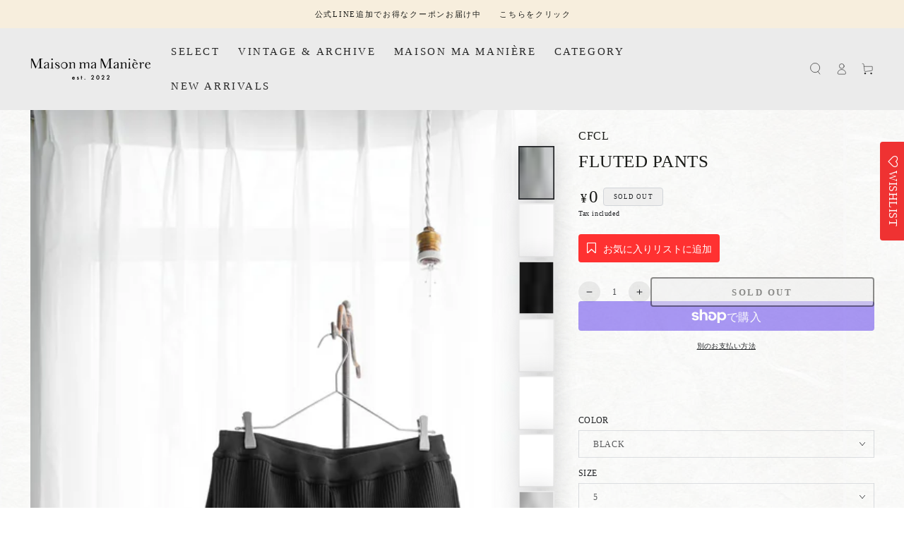

--- FILE ---
content_type: text/html; charset=utf-8
request_url: https://maisonmamaniere2022.com/products/portrait-pants%E3%81%AE%E3%82%B3%E3%83%94%E3%83%BC-2
body_size: 31237
content:
<!doctype html>
<html class="no-js" lang="ja">
  <head>
    <meta charset="utf-8">
    <meta http-equiv="X-UA-Compatible" content="IE=edge">
    <meta name="viewport" content="width=device-width,initial-scale=1">
    <meta name="theme-color" content="">
     <script src="https://ajax.googleapis.com/ajax/libs/jquery/3.2.1/jquery.min.js"></script>
    <link rel="canonical" href="https://maisonmamaniere2022.com/products/portrait-pants%e3%81%ae%e3%82%b3%e3%83%94%e3%83%bc-2">
    <link rel="preconnect" href="https://cdn.shopify.com" crossorigin>
     <link rel="stylesheet" href="//maisonmamaniere2022.com/cdn/shop/t/24/assets/add-logo.css?v=83317707897203114031764726512">
     <link rel="stylesheet" href="//maisonmamaniere2022.com/cdn/shop/t/24/assets/add-featured-collection.css?v=174357117831009684581764726512">
    <link rel="stylesheet" href="//maisonmamaniere2022.com/cdn/shop/t/24/assets/add-colage1.css?v=146047151304130181981764726512"><link rel="icon" type="image/png" href="//maisonmamaniere2022.com/cdn/shop/files/2.png?crop=center&height=32&v=1672196430&width=32"><title>
      FLUTED PANTS
 &ndash; Maison ma Manière</title><link href="" rel="stylesheet" type="text/css" media="all" /><meta name="description" content="CFCLを象徴するFLUTEDシリーズのストレートパンツです。ストレッチ性の違う2種類のリブを交互に編む事でユニークなシルエットを生み出します。右左それぞれ無縫製で筒状に編み立て、股ぐりで縫製しています。日常から楽に着用できるゴムウエスト紐仕様です。前開きとサイドシームポケット、後ろパッチポケットが付いてます。 Product ID: CF007KF121 100% Polyester (Recycled polyester)洗濯機洗い日本製">

<meta property="og:site_name" content="Maison ma Manière">
<meta property="og:url" content="https://maisonmamaniere2022.com/products/portrait-pants%e3%81%ae%e3%82%b3%e3%83%94%e3%83%bc-2">
<meta property="og:title" content="FLUTED PANTS">
<meta property="og:type" content="product">
<meta property="og:description" content="CFCLを象徴するFLUTEDシリーズのストレートパンツです。ストレッチ性の違う2種類のリブを交互に編む事でユニークなシルエットを生み出します。右左それぞれ無縫製で筒状に編み立て、股ぐりで縫製しています。日常から楽に着用できるゴムウエスト紐仕様です。前開きとサイドシームポケット、後ろパッチポケットが付いてます。 Product ID: CF007KF121 100% Polyester (Recycled polyester)洗濯機洗い日本製"><meta property="og:image" content="http://maisonmamaniere2022.com/cdn/shop/files/DSC9723.jpg?v=1703497803">
  <meta property="og:image:secure_url" content="https://maisonmamaniere2022.com/cdn/shop/files/DSC9723.jpg?v=1703497803">
  <meta property="og:image:width" content="1365">
  <meta property="og:image:height" content="2048"><meta property="og:price:amount" content="61,600">
  <meta property="og:price:currency" content="JPY"><meta name="twitter:card" content="summary_large_image">
<meta name="twitter:title" content="FLUTED PANTS">
<meta name="twitter:description" content="CFCLを象徴するFLUTEDシリーズのストレートパンツです。ストレッチ性の違う2種類のリブを交互に編む事でユニークなシルエットを生み出します。右左それぞれ無縫製で筒状に編み立て、股ぐりで縫製しています。日常から楽に着用できるゴムウエスト紐仕様です。前開きとサイドシームポケット、後ろパッチポケットが付いてます。 Product ID: CF007KF121 100% Polyester (Recycled polyester)洗濯機洗い日本製">


    <script src="//maisonmamaniere2022.com/cdn/shop/t/24/assets/vendor-v4.js" defer="defer"></script>
    <script src="//maisonmamaniere2022.com/cdn/shop/t/24/assets/global.js?v=106125072912595020131764726512" defer="defer"></script>

    <script>window.performance && window.performance.mark && window.performance.mark('shopify.content_for_header.start');</script><meta name="facebook-domain-verification" content="9cctdkvnqp1tt5efthf0yipmjci0cd">
<meta name="google-site-verification" content="pR5cYn3yZiho7Ho668qMnHyNHxn6M5eT9YHHTydtjVs">
<meta id="shopify-digital-wallet" name="shopify-digital-wallet" content="/65739882717/digital_wallets/dialog">
<meta name="shopify-checkout-api-token" content="34cd8a2f8a73127aff17bd5fa1efd101">
<link rel="alternate" type="application/json+oembed" href="https://maisonmamaniere2022.com/products/portrait-pants%e3%81%ae%e3%82%b3%e3%83%94%e3%83%bc-2.oembed">
<script async="async" src="/checkouts/internal/preloads.js?locale=ja-JP"></script>
<link rel="preconnect" href="https://shop.app" crossorigin="anonymous">
<script async="async" src="https://shop.app/checkouts/internal/preloads.js?locale=ja-JP&shop_id=65739882717" crossorigin="anonymous"></script>
<script id="apple-pay-shop-capabilities" type="application/json">{"shopId":65739882717,"countryCode":"JP","currencyCode":"JPY","merchantCapabilities":["supports3DS"],"merchantId":"gid:\/\/shopify\/Shop\/65739882717","merchantName":"Maison ma Manière","requiredBillingContactFields":["postalAddress","email","phone"],"requiredShippingContactFields":["postalAddress","email","phone"],"shippingType":"shipping","supportedNetworks":["visa","masterCard","amex","jcb","discover"],"total":{"type":"pending","label":"Maison ma Manière","amount":"1.00"},"shopifyPaymentsEnabled":true,"supportsSubscriptions":true}</script>
<script id="shopify-features" type="application/json">{"accessToken":"34cd8a2f8a73127aff17bd5fa1efd101","betas":["rich-media-storefront-analytics"],"domain":"maisonmamaniere2022.com","predictiveSearch":false,"shopId":65739882717,"locale":"ja"}</script>
<script>var Shopify = Shopify || {};
Shopify.shop = "maison-ma-maniere.myshopify.com";
Shopify.locale = "ja";
Shopify.currency = {"active":"JPY","rate":"1.0"};
Shopify.country = "JP";
Shopify.theme = {"name":"Maison ma Maniere3.9.6　cookie","id":156709978333,"schema_name":"Be Yours","schema_version":"5.4.0","theme_store_id":1399,"role":"main"};
Shopify.theme.handle = "null";
Shopify.theme.style = {"id":null,"handle":null};
Shopify.cdnHost = "maisonmamaniere2022.com/cdn";
Shopify.routes = Shopify.routes || {};
Shopify.routes.root = "/";</script>
<script type="module">!function(o){(o.Shopify=o.Shopify||{}).modules=!0}(window);</script>
<script>!function(o){function n(){var o=[];function n(){o.push(Array.prototype.slice.apply(arguments))}return n.q=o,n}var t=o.Shopify=o.Shopify||{};t.loadFeatures=n(),t.autoloadFeatures=n()}(window);</script>
<script>
  window.ShopifyPay = window.ShopifyPay || {};
  window.ShopifyPay.apiHost = "shop.app\/pay";
  window.ShopifyPay.redirectState = null;
</script>
<script id="shop-js-analytics" type="application/json">{"pageType":"product"}</script>
<script defer="defer" async type="module" src="//maisonmamaniere2022.com/cdn/shopifycloud/shop-js/modules/v2/client.init-shop-cart-sync_0MstufBG.ja.esm.js"></script>
<script defer="defer" async type="module" src="//maisonmamaniere2022.com/cdn/shopifycloud/shop-js/modules/v2/chunk.common_jll-23Z1.esm.js"></script>
<script defer="defer" async type="module" src="//maisonmamaniere2022.com/cdn/shopifycloud/shop-js/modules/v2/chunk.modal_HXih6-AF.esm.js"></script>
<script type="module">
  await import("//maisonmamaniere2022.com/cdn/shopifycloud/shop-js/modules/v2/client.init-shop-cart-sync_0MstufBG.ja.esm.js");
await import("//maisonmamaniere2022.com/cdn/shopifycloud/shop-js/modules/v2/chunk.common_jll-23Z1.esm.js");
await import("//maisonmamaniere2022.com/cdn/shopifycloud/shop-js/modules/v2/chunk.modal_HXih6-AF.esm.js");

  window.Shopify.SignInWithShop?.initShopCartSync?.({"fedCMEnabled":true,"windoidEnabled":true});

</script>
<script>
  window.Shopify = window.Shopify || {};
  if (!window.Shopify.featureAssets) window.Shopify.featureAssets = {};
  window.Shopify.featureAssets['shop-js'] = {"shop-cart-sync":["modules/v2/client.shop-cart-sync_DN7iwvRY.ja.esm.js","modules/v2/chunk.common_jll-23Z1.esm.js","modules/v2/chunk.modal_HXih6-AF.esm.js"],"init-fed-cm":["modules/v2/client.init-fed-cm_DmZOWWut.ja.esm.js","modules/v2/chunk.common_jll-23Z1.esm.js","modules/v2/chunk.modal_HXih6-AF.esm.js"],"shop-cash-offers":["modules/v2/client.shop-cash-offers_HFfvn_Gz.ja.esm.js","modules/v2/chunk.common_jll-23Z1.esm.js","modules/v2/chunk.modal_HXih6-AF.esm.js"],"shop-login-button":["modules/v2/client.shop-login-button_BVN3pvk0.ja.esm.js","modules/v2/chunk.common_jll-23Z1.esm.js","modules/v2/chunk.modal_HXih6-AF.esm.js"],"pay-button":["modules/v2/client.pay-button_CyS_4GVi.ja.esm.js","modules/v2/chunk.common_jll-23Z1.esm.js","modules/v2/chunk.modal_HXih6-AF.esm.js"],"shop-button":["modules/v2/client.shop-button_zh22db91.ja.esm.js","modules/v2/chunk.common_jll-23Z1.esm.js","modules/v2/chunk.modal_HXih6-AF.esm.js"],"avatar":["modules/v2/client.avatar_BTnouDA3.ja.esm.js"],"init-windoid":["modules/v2/client.init-windoid_BlVJIuJ5.ja.esm.js","modules/v2/chunk.common_jll-23Z1.esm.js","modules/v2/chunk.modal_HXih6-AF.esm.js"],"init-shop-for-new-customer-accounts":["modules/v2/client.init-shop-for-new-customer-accounts_BqzwtUK7.ja.esm.js","modules/v2/client.shop-login-button_BVN3pvk0.ja.esm.js","modules/v2/chunk.common_jll-23Z1.esm.js","modules/v2/chunk.modal_HXih6-AF.esm.js"],"init-shop-email-lookup-coordinator":["modules/v2/client.init-shop-email-lookup-coordinator_DKDv3hKi.ja.esm.js","modules/v2/chunk.common_jll-23Z1.esm.js","modules/v2/chunk.modal_HXih6-AF.esm.js"],"init-shop-cart-sync":["modules/v2/client.init-shop-cart-sync_0MstufBG.ja.esm.js","modules/v2/chunk.common_jll-23Z1.esm.js","modules/v2/chunk.modal_HXih6-AF.esm.js"],"shop-toast-manager":["modules/v2/client.shop-toast-manager_BkVvTGW3.ja.esm.js","modules/v2/chunk.common_jll-23Z1.esm.js","modules/v2/chunk.modal_HXih6-AF.esm.js"],"init-customer-accounts":["modules/v2/client.init-customer-accounts_CZbUHFPX.ja.esm.js","modules/v2/client.shop-login-button_BVN3pvk0.ja.esm.js","modules/v2/chunk.common_jll-23Z1.esm.js","modules/v2/chunk.modal_HXih6-AF.esm.js"],"init-customer-accounts-sign-up":["modules/v2/client.init-customer-accounts-sign-up_C0QA8nCd.ja.esm.js","modules/v2/client.shop-login-button_BVN3pvk0.ja.esm.js","modules/v2/chunk.common_jll-23Z1.esm.js","modules/v2/chunk.modal_HXih6-AF.esm.js"],"shop-follow-button":["modules/v2/client.shop-follow-button_CSkbpFfm.ja.esm.js","modules/v2/chunk.common_jll-23Z1.esm.js","modules/v2/chunk.modal_HXih6-AF.esm.js"],"checkout-modal":["modules/v2/client.checkout-modal_rYdHFJTE.ja.esm.js","modules/v2/chunk.common_jll-23Z1.esm.js","modules/v2/chunk.modal_HXih6-AF.esm.js"],"shop-login":["modules/v2/client.shop-login_DeXIozZF.ja.esm.js","modules/v2/chunk.common_jll-23Z1.esm.js","modules/v2/chunk.modal_HXih6-AF.esm.js"],"lead-capture":["modules/v2/client.lead-capture_DGEoeVgo.ja.esm.js","modules/v2/chunk.common_jll-23Z1.esm.js","modules/v2/chunk.modal_HXih6-AF.esm.js"],"payment-terms":["modules/v2/client.payment-terms_BXPcfuME.ja.esm.js","modules/v2/chunk.common_jll-23Z1.esm.js","modules/v2/chunk.modal_HXih6-AF.esm.js"]};
</script>
<script>(function() {
  var isLoaded = false;
  function asyncLoad() {
    if (isLoaded) return;
    isLoaded = true;
    var urls = ["https:\/\/assets.smartwishlist.webmarked.net\/static\/v6\/smartwishlist.js?shop=maison-ma-maniere.myshopify.com"];
    for (var i = 0; i < urls.length; i++) {
      var s = document.createElement('script');
      s.type = 'text/javascript';
      s.async = true;
      s.src = urls[i];
      var x = document.getElementsByTagName('script')[0];
      x.parentNode.insertBefore(s, x);
    }
  };
  if(window.attachEvent) {
    window.attachEvent('onload', asyncLoad);
  } else {
    window.addEventListener('load', asyncLoad, false);
  }
})();</script>
<script id="__st">var __st={"a":65739882717,"offset":32400,"reqid":"e8730445-14b1-43fa-9140-ab1d448a7c91-1769238225","pageurl":"maisonmamaniere2022.com\/products\/portrait-pants%E3%81%AE%E3%82%B3%E3%83%94%E3%83%BC-2","u":"853762398233","p":"product","rtyp":"product","rid":8313954697437};</script>
<script>window.ShopifyPaypalV4VisibilityTracking = true;</script>
<script id="captcha-bootstrap">!function(){'use strict';const t='contact',e='account',n='new_comment',o=[[t,t],['blogs',n],['comments',n],[t,'customer']],c=[[e,'customer_login'],[e,'guest_login'],[e,'recover_customer_password'],[e,'create_customer']],r=t=>t.map((([t,e])=>`form[action*='/${t}']:not([data-nocaptcha='true']) input[name='form_type'][value='${e}']`)).join(','),a=t=>()=>t?[...document.querySelectorAll(t)].map((t=>t.form)):[];function s(){const t=[...o],e=r(t);return a(e)}const i='password',u='form_key',d=['recaptcha-v3-token','g-recaptcha-response','h-captcha-response',i],f=()=>{try{return window.sessionStorage}catch{return}},m='__shopify_v',_=t=>t.elements[u];function p(t,e,n=!1){try{const o=window.sessionStorage,c=JSON.parse(o.getItem(e)),{data:r}=function(t){const{data:e,action:n}=t;return t[m]||n?{data:e,action:n}:{data:t,action:n}}(c);for(const[e,n]of Object.entries(r))t.elements[e]&&(t.elements[e].value=n);n&&o.removeItem(e)}catch(o){console.error('form repopulation failed',{error:o})}}const l='form_type',E='cptcha';function T(t){t.dataset[E]=!0}const w=window,h=w.document,L='Shopify',v='ce_forms',y='captcha';let A=!1;((t,e)=>{const n=(g='f06e6c50-85a8-45c8-87d0-21a2b65856fe',I='https://cdn.shopify.com/shopifycloud/storefront-forms-hcaptcha/ce_storefront_forms_captcha_hcaptcha.v1.5.2.iife.js',D={infoText:'hCaptchaによる保護',privacyText:'プライバシー',termsText:'利用規約'},(t,e,n)=>{const o=w[L][v],c=o.bindForm;if(c)return c(t,g,e,D).then(n);var r;o.q.push([[t,g,e,D],n]),r=I,A||(h.body.append(Object.assign(h.createElement('script'),{id:'captcha-provider',async:!0,src:r})),A=!0)});var g,I,D;w[L]=w[L]||{},w[L][v]=w[L][v]||{},w[L][v].q=[],w[L][y]=w[L][y]||{},w[L][y].protect=function(t,e){n(t,void 0,e),T(t)},Object.freeze(w[L][y]),function(t,e,n,w,h,L){const[v,y,A,g]=function(t,e,n){const i=e?o:[],u=t?c:[],d=[...i,...u],f=r(d),m=r(i),_=r(d.filter((([t,e])=>n.includes(e))));return[a(f),a(m),a(_),s()]}(w,h,L),I=t=>{const e=t.target;return e instanceof HTMLFormElement?e:e&&e.form},D=t=>v().includes(t);t.addEventListener('submit',(t=>{const e=I(t);if(!e)return;const n=D(e)&&!e.dataset.hcaptchaBound&&!e.dataset.recaptchaBound,o=_(e),c=g().includes(e)&&(!o||!o.value);(n||c)&&t.preventDefault(),c&&!n&&(function(t){try{if(!f())return;!function(t){const e=f();if(!e)return;const n=_(t);if(!n)return;const o=n.value;o&&e.removeItem(o)}(t);const e=Array.from(Array(32),(()=>Math.random().toString(36)[2])).join('');!function(t,e){_(t)||t.append(Object.assign(document.createElement('input'),{type:'hidden',name:u})),t.elements[u].value=e}(t,e),function(t,e){const n=f();if(!n)return;const o=[...t.querySelectorAll(`input[type='${i}']`)].map((({name:t})=>t)),c=[...d,...o],r={};for(const[a,s]of new FormData(t).entries())c.includes(a)||(r[a]=s);n.setItem(e,JSON.stringify({[m]:1,action:t.action,data:r}))}(t,e)}catch(e){console.error('failed to persist form',e)}}(e),e.submit())}));const S=(t,e)=>{t&&!t.dataset[E]&&(n(t,e.some((e=>e===t))),T(t))};for(const o of['focusin','change'])t.addEventListener(o,(t=>{const e=I(t);D(e)&&S(e,y())}));const B=e.get('form_key'),M=e.get(l),P=B&&M;t.addEventListener('DOMContentLoaded',(()=>{const t=y();if(P)for(const e of t)e.elements[l].value===M&&p(e,B);[...new Set([...A(),...v().filter((t=>'true'===t.dataset.shopifyCaptcha))])].forEach((e=>S(e,t)))}))}(h,new URLSearchParams(w.location.search),n,t,e,['guest_login'])})(!0,!0)}();</script>
<script integrity="sha256-4kQ18oKyAcykRKYeNunJcIwy7WH5gtpwJnB7kiuLZ1E=" data-source-attribution="shopify.loadfeatures" defer="defer" src="//maisonmamaniere2022.com/cdn/shopifycloud/storefront/assets/storefront/load_feature-a0a9edcb.js" crossorigin="anonymous"></script>
<script crossorigin="anonymous" defer="defer" src="//maisonmamaniere2022.com/cdn/shopifycloud/storefront/assets/shopify_pay/storefront-65b4c6d7.js?v=20250812"></script>
<script data-source-attribution="shopify.dynamic_checkout.dynamic.init">var Shopify=Shopify||{};Shopify.PaymentButton=Shopify.PaymentButton||{isStorefrontPortableWallets:!0,init:function(){window.Shopify.PaymentButton.init=function(){};var t=document.createElement("script");t.src="https://maisonmamaniere2022.com/cdn/shopifycloud/portable-wallets/latest/portable-wallets.ja.js",t.type="module",document.head.appendChild(t)}};
</script>
<script data-source-attribution="shopify.dynamic_checkout.buyer_consent">
  function portableWalletsHideBuyerConsent(e){var t=document.getElementById("shopify-buyer-consent"),n=document.getElementById("shopify-subscription-policy-button");t&&n&&(t.classList.add("hidden"),t.setAttribute("aria-hidden","true"),n.removeEventListener("click",e))}function portableWalletsShowBuyerConsent(e){var t=document.getElementById("shopify-buyer-consent"),n=document.getElementById("shopify-subscription-policy-button");t&&n&&(t.classList.remove("hidden"),t.removeAttribute("aria-hidden"),n.addEventListener("click",e))}window.Shopify?.PaymentButton&&(window.Shopify.PaymentButton.hideBuyerConsent=portableWalletsHideBuyerConsent,window.Shopify.PaymentButton.showBuyerConsent=portableWalletsShowBuyerConsent);
</script>
<script>
  function portableWalletsCleanup(e){e&&e.src&&console.error("Failed to load portable wallets script "+e.src);var t=document.querySelectorAll("shopify-accelerated-checkout .shopify-payment-button__skeleton, shopify-accelerated-checkout-cart .wallet-cart-button__skeleton"),e=document.getElementById("shopify-buyer-consent");for(let e=0;e<t.length;e++)t[e].remove();e&&e.remove()}function portableWalletsNotLoadedAsModule(e){e instanceof ErrorEvent&&"string"==typeof e.message&&e.message.includes("import.meta")&&"string"==typeof e.filename&&e.filename.includes("portable-wallets")&&(window.removeEventListener("error",portableWalletsNotLoadedAsModule),window.Shopify.PaymentButton.failedToLoad=e,"loading"===document.readyState?document.addEventListener("DOMContentLoaded",window.Shopify.PaymentButton.init):window.Shopify.PaymentButton.init())}window.addEventListener("error",portableWalletsNotLoadedAsModule);
</script>

<script type="module" src="https://maisonmamaniere2022.com/cdn/shopifycloud/portable-wallets/latest/portable-wallets.ja.js" onError="portableWalletsCleanup(this)" crossorigin="anonymous"></script>
<script nomodule>
  document.addEventListener("DOMContentLoaded", portableWalletsCleanup);
</script>

<link id="shopify-accelerated-checkout-styles" rel="stylesheet" media="screen" href="https://maisonmamaniere2022.com/cdn/shopifycloud/portable-wallets/latest/accelerated-checkout-backwards-compat.css" crossorigin="anonymous">
<style id="shopify-accelerated-checkout-cart">
        #shopify-buyer-consent {
  margin-top: 1em;
  display: inline-block;
  width: 100%;
}

#shopify-buyer-consent.hidden {
  display: none;
}

#shopify-subscription-policy-button {
  background: none;
  border: none;
  padding: 0;
  text-decoration: underline;
  font-size: inherit;
  cursor: pointer;
}

#shopify-subscription-policy-button::before {
  box-shadow: none;
}

      </style>
<script id="sections-script" data-sections="main-product,product-recommendations,cart-recommendations,header,footer" defer="defer" src="//maisonmamaniere2022.com/cdn/shop/t/24/compiled_assets/scripts.js?v=15171"></script>
<script>window.performance && window.performance.mark && window.performance.mark('shopify.content_for_header.end');</script>

<style data-shopify>
  
  
  
  
  

  :root {
    --be-yours-version: "5.4.0";
    --font-body-family: Garamond, Baskerville, Caslon, serif;
    --font-body-style: normal;
    --font-body-weight: 400;

    --font-heading-family: Garamond, Baskerville, Caslon, serif;
    --font-heading-style: normal;
    --font-heading-weight: 400;

    --font-body-scale: 0.85;
    --font-heading-scale: 1.0588235294117647;

    --font-navigation-family: var(--font-body-family);
    --font-navigation-size: 15px;
    --font-button-family: var(--font-body-family);
    --font-button-size: 13px;
    --font-button-baseline: 0.2rem;

    --color-base-text: 33, 35, 38;
    --color-base-background: 235, 235, 235;
    --color-base-solid-button-labels: 255, 255, 255;
    --color-base-outline-button-labels: 26, 27, 24;
    --color-base-accent: 26, 27, 24;
    --color-base-heading: 26, 27, 24;
    --color-border: 210, 213, 217;
    --color-placeholder: 235, 235, 235;
    --color-overlay: 33, 35, 38;
    --color-keyboard-focus: 210, 213, 217;
    --color-shadow: 26, 27, 24;
    --shadow-opacity: 1;

    --color-background-dark: 215, 215, 215;
    --color-price: #1a1b18;
    --color-sale-price: #d72c0d;
    --color-reviews: #ffb503;
    --color-critical: #d72c0d;
    --color-success: #008060;

    --payment-terms-background-color: #ebebeb;
    --page-width: 160rem;
    --page-width-margin: 0rem;

    --card-color-scheme: var(--color-placeholder);
    --card-text-alignment: center;
    --card-image-padding: 0px;
    --card-border-width: 0px;
    --card-radius: 4px;
    --card-shadow-horizontal-offset: 0px;
    --card-shadow-vertical-offset: 0px;
    
    --button-radius: 4px;
    --button-border-width: 2px;
    --button-shadow-horizontal-offset: 0px;
    --button-shadow-vertical-offset: 0px;

    --spacing-sections-desktop: 0px;
    --spacing-sections-mobile: 0px;
  }

  *,
  *::before,
  *::after {
    box-sizing: inherit;
  }

  html {
    box-sizing: border-box;
    font-size: calc(var(--font-body-scale) * 62.5%);
    height: 100%;
  }

  body {
    min-height: 100%;
    margin: 0;
    font-size: 1.5rem;
    letter-spacing: 0.06rem;
    line-height: calc(1 + 0.8 / var(--font-body-scale));
    font-family: var(--font-body-family);
    font-style: var(--font-body-style);
    font-weight: var(--font-body-weight);
  }

  @media screen and (min-width: 750px) {
    body {
      font-size: 1.6rem;
    }
  }</style><link href="//maisonmamaniere2022.com/cdn/shop/t/24/assets/base.css?v=80112061054643872611764726512" rel="stylesheet" type="text/css" media="all" /><link rel="stylesheet" href="//maisonmamaniere2022.com/cdn/shop/t/24/assets/component-predictive-search.css?v=182220736298816923731764726512" media="print" onload="this.media='all'"><link rel="stylesheet" href="//maisonmamaniere2022.com/cdn/shop/t/24/assets/component-quick-view.css?v=126740105409487937481764726512" media="print" onload="this.media='all'"><script>document.documentElement.className = document.documentElement.className.replace('no-js', 'js');</script>
    <script src="//ajax.googleapis.com/ajax/libs/jquery/2.2.3/jquery.min.js" type="text/javascript"></script>

   <meta name="google-site-verification" content="pR5cYn3yZiho7Ho668qMnHyNHxn6M5eT9YHHTydtjVs" />

    <style>
  /* 空白文字による余白を削除 */
  body {
    font-size: 0 !important;
  }
  
  body > * {
    font-size: initial;
  }
  
  /* より確実な方法 */
  body::before {
    content: "";
    display: table;
  }
</style>
  　
  <!-- BEGIN app block: shopify://apps/xo-gallery/blocks/xo-gallery-seo/e61dfbaa-1a75-4e4e-bffc-324f17325251 --><!-- XO Gallery SEO -->

<!-- End: XO Gallery SEO -->


<!-- END app block --><link href="https://monorail-edge.shopifysvc.com" rel="dns-prefetch">
<script>(function(){if ("sendBeacon" in navigator && "performance" in window) {try {var session_token_from_headers = performance.getEntriesByType('navigation')[0].serverTiming.find(x => x.name == '_s').description;} catch {var session_token_from_headers = undefined;}var session_cookie_matches = document.cookie.match(/_shopify_s=([^;]*)/);var session_token_from_cookie = session_cookie_matches && session_cookie_matches.length === 2 ? session_cookie_matches[1] : "";var session_token = session_token_from_headers || session_token_from_cookie || "";function handle_abandonment_event(e) {var entries = performance.getEntries().filter(function(entry) {return /monorail-edge.shopifysvc.com/.test(entry.name);});if (!window.abandonment_tracked && entries.length === 0) {window.abandonment_tracked = true;var currentMs = Date.now();var navigation_start = performance.timing.navigationStart;var payload = {shop_id: 65739882717,url: window.location.href,navigation_start,duration: currentMs - navigation_start,session_token,page_type: "product"};window.navigator.sendBeacon("https://monorail-edge.shopifysvc.com/v1/produce", JSON.stringify({schema_id: "online_store_buyer_site_abandonment/1.1",payload: payload,metadata: {event_created_at_ms: currentMs,event_sent_at_ms: currentMs}}));}}window.addEventListener('pagehide', handle_abandonment_event);}}());</script>
<script id="web-pixels-manager-setup">(function e(e,d,r,n,o){if(void 0===o&&(o={}),!Boolean(null===(a=null===(i=window.Shopify)||void 0===i?void 0:i.analytics)||void 0===a?void 0:a.replayQueue)){var i,a;window.Shopify=window.Shopify||{};var t=window.Shopify;t.analytics=t.analytics||{};var s=t.analytics;s.replayQueue=[],s.publish=function(e,d,r){return s.replayQueue.push([e,d,r]),!0};try{self.performance.mark("wpm:start")}catch(e){}var l=function(){var e={modern:/Edge?\/(1{2}[4-9]|1[2-9]\d|[2-9]\d{2}|\d{4,})\.\d+(\.\d+|)|Firefox\/(1{2}[4-9]|1[2-9]\d|[2-9]\d{2}|\d{4,})\.\d+(\.\d+|)|Chrom(ium|e)\/(9{2}|\d{3,})\.\d+(\.\d+|)|(Maci|X1{2}).+ Version\/(15\.\d+|(1[6-9]|[2-9]\d|\d{3,})\.\d+)([,.]\d+|)( \(\w+\)|)( Mobile\/\w+|) Safari\/|Chrome.+OPR\/(9{2}|\d{3,})\.\d+\.\d+|(CPU[ +]OS|iPhone[ +]OS|CPU[ +]iPhone|CPU IPhone OS|CPU iPad OS)[ +]+(15[._]\d+|(1[6-9]|[2-9]\d|\d{3,})[._]\d+)([._]\d+|)|Android:?[ /-](13[3-9]|1[4-9]\d|[2-9]\d{2}|\d{4,})(\.\d+|)(\.\d+|)|Android.+Firefox\/(13[5-9]|1[4-9]\d|[2-9]\d{2}|\d{4,})\.\d+(\.\d+|)|Android.+Chrom(ium|e)\/(13[3-9]|1[4-9]\d|[2-9]\d{2}|\d{4,})\.\d+(\.\d+|)|SamsungBrowser\/([2-9]\d|\d{3,})\.\d+/,legacy:/Edge?\/(1[6-9]|[2-9]\d|\d{3,})\.\d+(\.\d+|)|Firefox\/(5[4-9]|[6-9]\d|\d{3,})\.\d+(\.\d+|)|Chrom(ium|e)\/(5[1-9]|[6-9]\d|\d{3,})\.\d+(\.\d+|)([\d.]+$|.*Safari\/(?![\d.]+ Edge\/[\d.]+$))|(Maci|X1{2}).+ Version\/(10\.\d+|(1[1-9]|[2-9]\d|\d{3,})\.\d+)([,.]\d+|)( \(\w+\)|)( Mobile\/\w+|) Safari\/|Chrome.+OPR\/(3[89]|[4-9]\d|\d{3,})\.\d+\.\d+|(CPU[ +]OS|iPhone[ +]OS|CPU[ +]iPhone|CPU IPhone OS|CPU iPad OS)[ +]+(10[._]\d+|(1[1-9]|[2-9]\d|\d{3,})[._]\d+)([._]\d+|)|Android:?[ /-](13[3-9]|1[4-9]\d|[2-9]\d{2}|\d{4,})(\.\d+|)(\.\d+|)|Mobile Safari.+OPR\/([89]\d|\d{3,})\.\d+\.\d+|Android.+Firefox\/(13[5-9]|1[4-9]\d|[2-9]\d{2}|\d{4,})\.\d+(\.\d+|)|Android.+Chrom(ium|e)\/(13[3-9]|1[4-9]\d|[2-9]\d{2}|\d{4,})\.\d+(\.\d+|)|Android.+(UC? ?Browser|UCWEB|U3)[ /]?(15\.([5-9]|\d{2,})|(1[6-9]|[2-9]\d|\d{3,})\.\d+)\.\d+|SamsungBrowser\/(5\.\d+|([6-9]|\d{2,})\.\d+)|Android.+MQ{2}Browser\/(14(\.(9|\d{2,})|)|(1[5-9]|[2-9]\d|\d{3,})(\.\d+|))(\.\d+|)|K[Aa][Ii]OS\/(3\.\d+|([4-9]|\d{2,})\.\d+)(\.\d+|)/},d=e.modern,r=e.legacy,n=navigator.userAgent;return n.match(d)?"modern":n.match(r)?"legacy":"unknown"}(),u="modern"===l?"modern":"legacy",c=(null!=n?n:{modern:"",legacy:""})[u],f=function(e){return[e.baseUrl,"/wpm","/b",e.hashVersion,"modern"===e.buildTarget?"m":"l",".js"].join("")}({baseUrl:d,hashVersion:r,buildTarget:u}),m=function(e){var d=e.version,r=e.bundleTarget,n=e.surface,o=e.pageUrl,i=e.monorailEndpoint;return{emit:function(e){var a=e.status,t=e.errorMsg,s=(new Date).getTime(),l=JSON.stringify({metadata:{event_sent_at_ms:s},events:[{schema_id:"web_pixels_manager_load/3.1",payload:{version:d,bundle_target:r,page_url:o,status:a,surface:n,error_msg:t},metadata:{event_created_at_ms:s}}]});if(!i)return console&&console.warn&&console.warn("[Web Pixels Manager] No Monorail endpoint provided, skipping logging."),!1;try{return self.navigator.sendBeacon.bind(self.navigator)(i,l)}catch(e){}var u=new XMLHttpRequest;try{return u.open("POST",i,!0),u.setRequestHeader("Content-Type","text/plain"),u.send(l),!0}catch(e){return console&&console.warn&&console.warn("[Web Pixels Manager] Got an unhandled error while logging to Monorail."),!1}}}}({version:r,bundleTarget:l,surface:e.surface,pageUrl:self.location.href,monorailEndpoint:e.monorailEndpoint});try{o.browserTarget=l,function(e){var d=e.src,r=e.async,n=void 0===r||r,o=e.onload,i=e.onerror,a=e.sri,t=e.scriptDataAttributes,s=void 0===t?{}:t,l=document.createElement("script"),u=document.querySelector("head"),c=document.querySelector("body");if(l.async=n,l.src=d,a&&(l.integrity=a,l.crossOrigin="anonymous"),s)for(var f in s)if(Object.prototype.hasOwnProperty.call(s,f))try{l.dataset[f]=s[f]}catch(e){}if(o&&l.addEventListener("load",o),i&&l.addEventListener("error",i),u)u.appendChild(l);else{if(!c)throw new Error("Did not find a head or body element to append the script");c.appendChild(l)}}({src:f,async:!0,onload:function(){if(!function(){var e,d;return Boolean(null===(d=null===(e=window.Shopify)||void 0===e?void 0:e.analytics)||void 0===d?void 0:d.initialized)}()){var d=window.webPixelsManager.init(e)||void 0;if(d){var r=window.Shopify.analytics;r.replayQueue.forEach((function(e){var r=e[0],n=e[1],o=e[2];d.publishCustomEvent(r,n,o)})),r.replayQueue=[],r.publish=d.publishCustomEvent,r.visitor=d.visitor,r.initialized=!0}}},onerror:function(){return m.emit({status:"failed",errorMsg:"".concat(f," has failed to load")})},sri:function(e){var d=/^sha384-[A-Za-z0-9+/=]+$/;return"string"==typeof e&&d.test(e)}(c)?c:"",scriptDataAttributes:o}),m.emit({status:"loading"})}catch(e){m.emit({status:"failed",errorMsg:(null==e?void 0:e.message)||"Unknown error"})}}})({shopId: 65739882717,storefrontBaseUrl: "https://maisonmamaniere2022.com",extensionsBaseUrl: "https://extensions.shopifycdn.com/cdn/shopifycloud/web-pixels-manager",monorailEndpoint: "https://monorail-edge.shopifysvc.com/unstable/produce_batch",surface: "storefront-renderer",enabledBetaFlags: ["2dca8a86"],webPixelsConfigList: [{"id":"414679261","configuration":"{\"config\":\"{\\\"pixel_id\\\":\\\"G-L317NJ8FZB\\\",\\\"target_country\\\":\\\"JP\\\",\\\"gtag_events\\\":[{\\\"type\\\":\\\"begin_checkout\\\",\\\"action_label\\\":[\\\"G-L317NJ8FZB\\\",\\\"AW-16823470903\\\/DdgxCJedsYsaELeWh9Y-\\\"]},{\\\"type\\\":\\\"search\\\",\\\"action_label\\\":[\\\"G-L317NJ8FZB\\\",\\\"AW-16823470903\\\/N8dlCJGdsYsaELeWh9Y-\\\"]},{\\\"type\\\":\\\"view_item\\\",\\\"action_label\\\":[\\\"G-L317NJ8FZB\\\",\\\"AW-16823470903\\\/9rRCCI6dsYsaELeWh9Y-\\\",\\\"MC-Y0MED7M78S\\\"]},{\\\"type\\\":\\\"purchase\\\",\\\"action_label\\\":[\\\"G-L317NJ8FZB\\\",\\\"AW-16823470903\\\/Q36ECIidsYsaELeWh9Y-\\\",\\\"MC-Y0MED7M78S\\\"]},{\\\"type\\\":\\\"page_view\\\",\\\"action_label\\\":[\\\"G-L317NJ8FZB\\\",\\\"AW-16823470903\\\/vI0WCIudsYsaELeWh9Y-\\\",\\\"MC-Y0MED7M78S\\\"]},{\\\"type\\\":\\\"add_payment_info\\\",\\\"action_label\\\":[\\\"G-L317NJ8FZB\\\",\\\"AW-16823470903\\\/TyJKCJqdsYsaELeWh9Y-\\\"]},{\\\"type\\\":\\\"add_to_cart\\\",\\\"action_label\\\":[\\\"G-L317NJ8FZB\\\",\\\"AW-16823470903\\\/9gINCJSdsYsaELeWh9Y-\\\"]}],\\\"enable_monitoring_mode\\\":false}\"}","eventPayloadVersion":"v1","runtimeContext":"OPEN","scriptVersion":"b2a88bafab3e21179ed38636efcd8a93","type":"APP","apiClientId":1780363,"privacyPurposes":[],"dataSharingAdjustments":{"protectedCustomerApprovalScopes":["read_customer_address","read_customer_email","read_customer_name","read_customer_personal_data","read_customer_phone"]}},{"id":"168591581","configuration":"{\"pixel_id\":\"961575544519882\",\"pixel_type\":\"facebook_pixel\",\"metaapp_system_user_token\":\"-\"}","eventPayloadVersion":"v1","runtimeContext":"OPEN","scriptVersion":"ca16bc87fe92b6042fbaa3acc2fbdaa6","type":"APP","apiClientId":2329312,"privacyPurposes":["ANALYTICS","MARKETING","SALE_OF_DATA"],"dataSharingAdjustments":{"protectedCustomerApprovalScopes":["read_customer_address","read_customer_email","read_customer_name","read_customer_personal_data","read_customer_phone"]}},{"id":"shopify-app-pixel","configuration":"{}","eventPayloadVersion":"v1","runtimeContext":"STRICT","scriptVersion":"0450","apiClientId":"shopify-pixel","type":"APP","privacyPurposes":["ANALYTICS","MARKETING"]},{"id":"shopify-custom-pixel","eventPayloadVersion":"v1","runtimeContext":"LAX","scriptVersion":"0450","apiClientId":"shopify-pixel","type":"CUSTOM","privacyPurposes":["ANALYTICS","MARKETING"]}],isMerchantRequest: false,initData: {"shop":{"name":"Maison ma Manière","paymentSettings":{"currencyCode":"JPY"},"myshopifyDomain":"maison-ma-maniere.myshopify.com","countryCode":"JP","storefrontUrl":"https:\/\/maisonmamaniere2022.com"},"customer":null,"cart":null,"checkout":null,"productVariants":[{"price":{"amount":61600.0,"currencyCode":"JPY"},"product":{"title":"FLUTED PANTS","vendor":"CFCL","id":"8313954697437","untranslatedTitle":"FLUTED PANTS","url":"\/products\/portrait-pants%E3%81%AE%E3%82%B3%E3%83%94%E3%83%BC-2","type":"BOTTOMS"},"id":"44385062912221","image":{"src":"\/\/maisonmamaniere2022.com\/cdn\/shop\/files\/DSC9723.jpg?v=1703497803"},"sku":null,"title":"BLACK \/ 5","untranslatedTitle":"BLACK \/ 5"}],"purchasingCompany":null},},"https://maisonmamaniere2022.com/cdn","fcfee988w5aeb613cpc8e4bc33m6693e112",{"modern":"","legacy":""},{"shopId":"65739882717","storefrontBaseUrl":"https:\/\/maisonmamaniere2022.com","extensionBaseUrl":"https:\/\/extensions.shopifycdn.com\/cdn\/shopifycloud\/web-pixels-manager","surface":"storefront-renderer","enabledBetaFlags":"[\"2dca8a86\"]","isMerchantRequest":"false","hashVersion":"fcfee988w5aeb613cpc8e4bc33m6693e112","publish":"custom","events":"[[\"page_viewed\",{}],[\"product_viewed\",{\"productVariant\":{\"price\":{\"amount\":61600.0,\"currencyCode\":\"JPY\"},\"product\":{\"title\":\"FLUTED PANTS\",\"vendor\":\"CFCL\",\"id\":\"8313954697437\",\"untranslatedTitle\":\"FLUTED PANTS\",\"url\":\"\/products\/portrait-pants%E3%81%AE%E3%82%B3%E3%83%94%E3%83%BC-2\",\"type\":\"BOTTOMS\"},\"id\":\"44385062912221\",\"image\":{\"src\":\"\/\/maisonmamaniere2022.com\/cdn\/shop\/files\/DSC9723.jpg?v=1703497803\"},\"sku\":null,\"title\":\"BLACK \/ 5\",\"untranslatedTitle\":\"BLACK \/ 5\"}}]]"});</script><script>
  window.ShopifyAnalytics = window.ShopifyAnalytics || {};
  window.ShopifyAnalytics.meta = window.ShopifyAnalytics.meta || {};
  window.ShopifyAnalytics.meta.currency = 'JPY';
  var meta = {"product":{"id":8313954697437,"gid":"gid:\/\/shopify\/Product\/8313954697437","vendor":"CFCL","type":"BOTTOMS","handle":"portrait-pantsのコピー-2","variants":[{"id":44385062912221,"price":6160000,"name":"FLUTED PANTS - BLACK \/ 5","public_title":"BLACK \/ 5","sku":null}],"remote":false},"page":{"pageType":"product","resourceType":"product","resourceId":8313954697437,"requestId":"e8730445-14b1-43fa-9140-ab1d448a7c91-1769238225"}};
  for (var attr in meta) {
    window.ShopifyAnalytics.meta[attr] = meta[attr];
  }
</script>
<script class="analytics">
  (function () {
    var customDocumentWrite = function(content) {
      var jquery = null;

      if (window.jQuery) {
        jquery = window.jQuery;
      } else if (window.Checkout && window.Checkout.$) {
        jquery = window.Checkout.$;
      }

      if (jquery) {
        jquery('body').append(content);
      }
    };

    var hasLoggedConversion = function(token) {
      if (token) {
        return document.cookie.indexOf('loggedConversion=' + token) !== -1;
      }
      return false;
    }

    var setCookieIfConversion = function(token) {
      if (token) {
        var twoMonthsFromNow = new Date(Date.now());
        twoMonthsFromNow.setMonth(twoMonthsFromNow.getMonth() + 2);

        document.cookie = 'loggedConversion=' + token + '; expires=' + twoMonthsFromNow;
      }
    }

    var trekkie = window.ShopifyAnalytics.lib = window.trekkie = window.trekkie || [];
    if (trekkie.integrations) {
      return;
    }
    trekkie.methods = [
      'identify',
      'page',
      'ready',
      'track',
      'trackForm',
      'trackLink'
    ];
    trekkie.factory = function(method) {
      return function() {
        var args = Array.prototype.slice.call(arguments);
        args.unshift(method);
        trekkie.push(args);
        return trekkie;
      };
    };
    for (var i = 0; i < trekkie.methods.length; i++) {
      var key = trekkie.methods[i];
      trekkie[key] = trekkie.factory(key);
    }
    trekkie.load = function(config) {
      trekkie.config = config || {};
      trekkie.config.initialDocumentCookie = document.cookie;
      var first = document.getElementsByTagName('script')[0];
      var script = document.createElement('script');
      script.type = 'text/javascript';
      script.onerror = function(e) {
        var scriptFallback = document.createElement('script');
        scriptFallback.type = 'text/javascript';
        scriptFallback.onerror = function(error) {
                var Monorail = {
      produce: function produce(monorailDomain, schemaId, payload) {
        var currentMs = new Date().getTime();
        var event = {
          schema_id: schemaId,
          payload: payload,
          metadata: {
            event_created_at_ms: currentMs,
            event_sent_at_ms: currentMs
          }
        };
        return Monorail.sendRequest("https://" + monorailDomain + "/v1/produce", JSON.stringify(event));
      },
      sendRequest: function sendRequest(endpointUrl, payload) {
        // Try the sendBeacon API
        if (window && window.navigator && typeof window.navigator.sendBeacon === 'function' && typeof window.Blob === 'function' && !Monorail.isIos12()) {
          var blobData = new window.Blob([payload], {
            type: 'text/plain'
          });

          if (window.navigator.sendBeacon(endpointUrl, blobData)) {
            return true;
          } // sendBeacon was not successful

        } // XHR beacon

        var xhr = new XMLHttpRequest();

        try {
          xhr.open('POST', endpointUrl);
          xhr.setRequestHeader('Content-Type', 'text/plain');
          xhr.send(payload);
        } catch (e) {
          console.log(e);
        }

        return false;
      },
      isIos12: function isIos12() {
        return window.navigator.userAgent.lastIndexOf('iPhone; CPU iPhone OS 12_') !== -1 || window.navigator.userAgent.lastIndexOf('iPad; CPU OS 12_') !== -1;
      }
    };
    Monorail.produce('monorail-edge.shopifysvc.com',
      'trekkie_storefront_load_errors/1.1',
      {shop_id: 65739882717,
      theme_id: 156709978333,
      app_name: "storefront",
      context_url: window.location.href,
      source_url: "//maisonmamaniere2022.com/cdn/s/trekkie.storefront.8d95595f799fbf7e1d32231b9a28fd43b70c67d3.min.js"});

        };
        scriptFallback.async = true;
        scriptFallback.src = '//maisonmamaniere2022.com/cdn/s/trekkie.storefront.8d95595f799fbf7e1d32231b9a28fd43b70c67d3.min.js';
        first.parentNode.insertBefore(scriptFallback, first);
      };
      script.async = true;
      script.src = '//maisonmamaniere2022.com/cdn/s/trekkie.storefront.8d95595f799fbf7e1d32231b9a28fd43b70c67d3.min.js';
      first.parentNode.insertBefore(script, first);
    };
    trekkie.load(
      {"Trekkie":{"appName":"storefront","development":false,"defaultAttributes":{"shopId":65739882717,"isMerchantRequest":null,"themeId":156709978333,"themeCityHash":"12442661312824961974","contentLanguage":"ja","currency":"JPY","eventMetadataId":"aa43bb71-d7be-45f3-8e53-40fb16a958eb"},"isServerSideCookieWritingEnabled":true,"monorailRegion":"shop_domain","enabledBetaFlags":["65f19447"]},"Session Attribution":{},"S2S":{"facebookCapiEnabled":true,"source":"trekkie-storefront-renderer","apiClientId":580111}}
    );

    var loaded = false;
    trekkie.ready(function() {
      if (loaded) return;
      loaded = true;

      window.ShopifyAnalytics.lib = window.trekkie;

      var originalDocumentWrite = document.write;
      document.write = customDocumentWrite;
      try { window.ShopifyAnalytics.merchantGoogleAnalytics.call(this); } catch(error) {};
      document.write = originalDocumentWrite;

      window.ShopifyAnalytics.lib.page(null,{"pageType":"product","resourceType":"product","resourceId":8313954697437,"requestId":"e8730445-14b1-43fa-9140-ab1d448a7c91-1769238225","shopifyEmitted":true});

      var match = window.location.pathname.match(/checkouts\/(.+)\/(thank_you|post_purchase)/)
      var token = match? match[1]: undefined;
      if (!hasLoggedConversion(token)) {
        setCookieIfConversion(token);
        window.ShopifyAnalytics.lib.track("Viewed Product",{"currency":"JPY","variantId":44385062912221,"productId":8313954697437,"productGid":"gid:\/\/shopify\/Product\/8313954697437","name":"FLUTED PANTS - BLACK \/ 5","price":"61600","sku":null,"brand":"CFCL","variant":"BLACK \/ 5","category":"BOTTOMS","nonInteraction":true,"remote":false},undefined,undefined,{"shopifyEmitted":true});
      window.ShopifyAnalytics.lib.track("monorail:\/\/trekkie_storefront_viewed_product\/1.1",{"currency":"JPY","variantId":44385062912221,"productId":8313954697437,"productGid":"gid:\/\/shopify\/Product\/8313954697437","name":"FLUTED PANTS - BLACK \/ 5","price":"61600","sku":null,"brand":"CFCL","variant":"BLACK \/ 5","category":"BOTTOMS","nonInteraction":true,"remote":false,"referer":"https:\/\/maisonmamaniere2022.com\/products\/portrait-pants%E3%81%AE%E3%82%B3%E3%83%94%E3%83%BC-2"});
      }
    });


        var eventsListenerScript = document.createElement('script');
        eventsListenerScript.async = true;
        eventsListenerScript.src = "//maisonmamaniere2022.com/cdn/shopifycloud/storefront/assets/shop_events_listener-3da45d37.js";
        document.getElementsByTagName('head')[0].appendChild(eventsListenerScript);

})();</script>
<script
  defer
  src="https://maisonmamaniere2022.com/cdn/shopifycloud/perf-kit/shopify-perf-kit-3.0.4.min.js"
  data-application="storefront-renderer"
  data-shop-id="65739882717"
  data-render-region="gcp-us-east1"
  data-page-type="product"
  data-theme-instance-id="156709978333"
  data-theme-name="Be Yours"
  data-theme-version="5.4.0"
  data-monorail-region="shop_domain"
  data-resource-timing-sampling-rate="10"
  data-shs="true"
  data-shs-beacon="true"
  data-shs-export-with-fetch="true"
  data-shs-logs-sample-rate="1"
  data-shs-beacon-endpoint="https://maisonmamaniere2022.com/api/collect"
></script>
</head>

  <body class="template-product" data-animate-image data-lazy-image data-heading-capitalize data-heading-center data-button-round>
    <a class="skip-to-content-link button button--small visually-hidden" href="#MainContent">
      コンテンツにスキップする
    </a>

    <style type="text/css">.no-js .transition-cover{display:none}.transition-cover{display:flex;align-items:center;justify-content:center;position:fixed;top:0;left:0;height:100vh;width:100vw;background-color:rgb(var(--color-background));z-index:1000;pointer-events:none;transition-property:opacity,visibility;transition-duration:var(--duration-default);transition-timing-function:ease}.loading-bar{width:13rem;height:.2rem;border-radius:.2rem;background-color:rgb(var(--color-background-dark));position:relative;overflow:hidden}.loading-bar::after{content:"";height:100%;width:6.8rem;position:absolute;transform:translate(-3.4rem);background-color:rgb(var(--color-base-text));border-radius:.2rem;animation:initial-loading 1.5s ease infinite}@keyframes initial-loading{0%{transform:translate(-3.4rem)}50%{transform:translate(9.6rem)}to{transform:translate(-3.4rem)}}.loaded .transition-cover{opacity:0;visibility:hidden}.unloading .transition-cover{opacity:1;visibility:visible}.unloading.loaded .loading-bar{display:none}</style>
  <div class="transition-cover">
    <span class="loading-bar"></span>
  </div>

    <div class="transition-body">
      <div id="shopify-section-announcement-bar" class="shopify-section"><style data-shopify>:root {
      --announcement-bar-height: 40px;
    }
    
    #shopify-section-announcement-bar {
      --color-background: 247, 238, 221;
      --color-foreground: 26, 27, 24;
    }

    .announcement-bar {
      font-size: 1.3rem;
      line-height: calc(1 + 0.2 / var(--font-body-scale));
      position: relative;
      z-index: 101;
    }

    announcement-bar {
      position: relative;
      display: grid;
      grid-template-columns: 1fr auto;
    }

    .announcement-slider {
      height: var(--announcement-bar-height);
    }

    .announcement-slider__slide {
      width: 100%;
      height: 100%;
      display: flex;
      align-items: center;
      justify-content: center;
    }</style><link href="//maisonmamaniere2022.com/cdn/shop/t/24/assets/section-announcement-bar.css?v=129838083172172136971764726512" rel="stylesheet" type="text/css" media="all" />

  <div class="announcement-bar">
    <div class="page-width">
      <announcement-bar id="AnnouncementSlider-announcement-bar" data-compact="false" data-autorotate="true" data-autorotate-speed="5" data-block-count="1">
        <div class="announcement-slider"><div id="AnnouncementSlide-announcement_bxMmjg" class="announcement-slider__slide" data-index="0" ><a class="announcement-link" href="https://lin.ee/GQNgkp2T"><span class="announcement-text">公式LINE追加でお得なクーポンお届け中　　こちらをクリック</span></a></div></div></announcement-bar>
    </div>
  </div><script src="//maisonmamaniere2022.com/cdn/shop/t/24/assets/announcement-bar.js?v=24315052641535901231764726512" defer="defer"></script>
</div>
      <div id="shopify-section-header" class="shopify-section"><style data-shopify>#shopify-section-header {
    --image-logo-height: 50px;
    --color-header-background: 235, 235, 235;
    --color-header-foreground: 40, 40, 40;
    --color-header-border: 117, 117, 117;
    --icon-weight: 0.7px;
  }

  @media screen and (min-width: 750px) {
    #shopify-section-header {
      --image-logo-height: 30px;
    }
  }header-drawer {
    justify-self: start;
    margin-inline-start: -1.2rem;
  }

  @media screen and (min-width: 990px) {
    header-drawer {
      display: none;
    }
  }

  .menu-drawer-container {
    display: flex;
    position: static;
  }

  .list-menu {
    list-style: none;
    padding: 0;
    margin: 0;
  }

  .list-menu--inline {
    display: inline-flex;
    flex-wrap: wrap;
    column-gap: 1.5rem;
  }

  .list-menu__item--link {
    text-decoration: none;
    padding-bottom: 1rem;
    padding-top: 1rem;
    line-height: calc(1 + 0.8 / var(--font-body-scale));
  }

  @media screen and (min-width: 750px) {
    .list-menu__item--link {
      padding-bottom: 0.5rem;
      padding-top: 0.5rem;
    }
  }</style><link rel="stylesheet" href="//maisonmamaniere2022.com/cdn/shop/t/24/assets/component-sticky-header.css?v=36064445046596289881764726512" media="print" onload="this.media='all'">
<link rel="stylesheet" href="//maisonmamaniere2022.com/cdn/shop/t/24/assets/component-list-menu.css?v=173753699878981581691764726512" media="print" onload="this.media='all'">
<link rel="stylesheet" href="//maisonmamaniere2022.com/cdn/shop/t/24/assets/component-search.css?v=182113347349810747551764726512" media="print" onload="this.media='all'">
<link rel="stylesheet" href="//maisonmamaniere2022.com/cdn/shop/t/24/assets/component-menu-dropdown.css?v=130299919107367540561764726512" media="print" onload="this.media='all'">
<link rel="stylesheet" href="//maisonmamaniere2022.com/cdn/shop/t/24/assets/component-menu-drawer.css?v=68390751694025030881764726512" media="print" onload="this.media='all'"><link rel="stylesheet" href="//maisonmamaniere2022.com/cdn/shop/t/24/assets/component-cart-drawer.css?v=54810679558846960251764726512" media="print" onload="this.media='all'">
<link rel="stylesheet" href="//maisonmamaniere2022.com/cdn/shop/t/24/assets/component-discounts.css?v=140757037044470622461764726512" media="print" onload="this.media='all'"><link rel="stylesheet" href="//maisonmamaniere2022.com/cdn/shop/t/24/assets/component-price.css?v=163345259161983769371764726512" media="print" onload="this.media='all'">
  <link rel="stylesheet" href="//maisonmamaniere2022.com/cdn/shop/t/24/assets/component-loading-overlay.css?v=56586083558888306391764726512" media="print" onload="this.media='all'"><noscript><link href="//maisonmamaniere2022.com/cdn/shop/t/24/assets/component-sticky-header.css?v=36064445046596289881764726512" rel="stylesheet" type="text/css" media="all" /></noscript>
<noscript><link href="//maisonmamaniere2022.com/cdn/shop/t/24/assets/component-list-menu.css?v=173753699878981581691764726512" rel="stylesheet" type="text/css" media="all" /></noscript>
<noscript><link href="//maisonmamaniere2022.com/cdn/shop/t/24/assets/component-search.css?v=182113347349810747551764726512" rel="stylesheet" type="text/css" media="all" /></noscript>
<noscript><link href="//maisonmamaniere2022.com/cdn/shop/t/24/assets/component-menu-dropdown.css?v=130299919107367540561764726512" rel="stylesheet" type="text/css" media="all" /></noscript>
<noscript><link href="//maisonmamaniere2022.com/cdn/shop/t/24/assets/component-menu-drawer.css?v=68390751694025030881764726512" rel="stylesheet" type="text/css" media="all" /></noscript>

<script src="//maisonmamaniere2022.com/cdn/shop/t/24/assets/search-modal.js?v=164267904651882004741764726512" defer="defer"></script><script src="//maisonmamaniere2022.com/cdn/shop/t/24/assets/cart-recommendations.js?v=79268977417882524161764726512" defer="defer"></script>
  <link rel="stylesheet" href="//maisonmamaniere2022.com/cdn/shop/t/24/assets/component-cart-recommendations.css?v=181021434793818917871764726512" media="print" onload="this.media='all'"><sticky-header class="header-wrapper">
  <header class="header header--middle-left page-width header--has-menu"><header-drawer>
        <details class="menu-drawer-container">
          <summary class="header__icon header__icon--menu focus-inset" aria-label="メニュー">
            <span class="header__icon header__icon--summary">
              <svg xmlns="http://www.w3.org/2000/svg" aria-hidden="true" focusable="false" role="presentation" class="icon icon-hamburger" fill="none" viewBox="0 0 32 32">
      <path d="M0 26.667h32M0 16h26.98M0 5.333h32" stroke="currentColor"/>
    </svg>
              <svg xmlns="http://www.w3.org/2000/svg" aria-hidden="true" focusable="false" role="presentation" class="icon icon-close " fill="none" viewBox="0 0 12 12">
      <path d="M1 1L11 11" stroke="currentColor" stroke-linecap="round" fill="none"/>
      <path d="M11 1L1 11" stroke="currentColor" stroke-linecap="round" fill="none"/>
    </svg>
            </span>
          </summary>
          <div id="menu-drawer" class="menu-drawer motion-reduce" tabindex="-1">
            <div class="menu-drawer__inner-container">
              <div class="menu-drawer__navigation-container">
                <nav class="menu-drawer__navigation" data-animate data-animate-delay-1>
                  <ul class="menu-drawer__menu list-menu" role="list"><li><details>
                            <summary>
                              <span class="menu-drawer__menu-item list-menu__item animate-arrow focus-inset">SELECT<svg xmlns="http://www.w3.org/2000/svg" aria-hidden="true" focusable="false" role="presentation" class="icon icon-arrow" fill="none" viewBox="0 0 14 10">
      <path fill-rule="evenodd" clip-rule="evenodd" d="M8.537.808a.5.5 0 01.817-.162l4 4a.5.5 0 010 .708l-4 4a.5.5 0 11-.708-.708L11.793 5.5H1a.5.5 0 010-1h10.793L8.646 1.354a.5.5 0 01-.109-.546z" fill="currentColor"/>
    </svg><svg xmlns="http://www.w3.org/2000/svg" aria-hidden="true" focusable="false" role="presentation" class="icon icon-caret" fill="none" viewBox="0 0 24 15">
      <path fill-rule="evenodd" clip-rule="evenodd" d="M12 15c-.3 0-.6-.1-.8-.4l-11-13C-.2 1.2-.1.5.3.2c.4-.4 1.1-.3 1.4.1L12 12.5 22.2.4c.4-.4 1-.5 1.4-.1.4.4.5 1 .1 1.4l-11 13c-.1.2-.4.3-.7.3z" fill="currentColor"/>
    </svg></span>
                            </summary>
                            <div id="link-SELECT" class="menu-drawer__submenu motion-reduce" tabindex="-1">
                              <div class="menu-drawer__inner-submenu">
                                <div class="menu-drawer__topbar">
                                  <button class="menu-drawer__close-button focus-inset" aria-expanded="true">
                                    <svg xmlns="http://www.w3.org/2000/svg" aria-hidden="true" focusable="false" role="presentation" class="icon icon-arrow" fill="none" viewBox="0 0 14 10">
      <path fill-rule="evenodd" clip-rule="evenodd" d="M8.537.808a.5.5 0 01.817-.162l4 4a.5.5 0 010 .708l-4 4a.5.5 0 11-.708-.708L11.793 5.5H1a.5.5 0 010-1h10.793L8.646 1.354a.5.5 0 01-.109-.546z" fill="currentColor"/>
    </svg>
                                  </button>
                                  <a class="menu-drawer__menu-item" href="#">SELECT</a>
                                </div>
                                <ul class="menu-drawer__menu list-menu " role="list" tabindex="-1"><li><a href="/collections/used-1" class="menu-drawer__menu-item list-menu__item focus-inset">
                                          USED
                                        </a></li><li><a href="/collections/maisonmamaniere" class="menu-drawer__menu-item list-menu__item focus-inset">
                                          Maison ma Maniere
                                        </a></li><li><a href="/collections/akiranaka" class="menu-drawer__menu-item list-menu__item focus-inset">
                                          AKIRANAKA
                                        </a></li><li><a href="/collections/ahlem" class="menu-drawer__menu-item list-menu__item focus-inset">
                                          AHLEM
                                        </a></li><li><a href="/collections/amomento" class="menu-drawer__menu-item list-menu__item focus-inset">
                                          AMOMENTO
                                        </a></li><li><a href="/collections/ancellm" class="menu-drawer__menu-item list-menu__item focus-inset">
                                          ANCELLM
                                        </a></li><li><a href="/collections/a-p-c" class="menu-drawer__menu-item list-menu__item focus-inset">
                                          A.P.C.
                                        </a></li><li><a href="/collections/apotheke-fragrance" class="menu-drawer__menu-item list-menu__item focus-inset">
                                          APOTHEKE FRAGRANCE
                                        </a></li><li><a href="/collections/automilles" class="menu-drawer__menu-item list-menu__item focus-inset">
                                          automilles
                                        </a></li><li><a href="/collections/austin-austin" class="menu-drawer__menu-item list-menu__item focus-inset">
                                          Austin Austin
                                        </a></li><li><a href="/collections/beautiful-shoes" class="menu-drawer__menu-item list-menu__item focus-inset">
                                          BEAUTIFUL SHOES
                                        </a></li><li><a href="/collections/bodhi" class="menu-drawer__menu-item list-menu__item focus-inset">
                                          BODHI
                                        </a></li><li><a href="/collections/cfcl" class="menu-drawer__menu-item list-menu__item focus-inset">
                                          CFCL
                                        </a></li><li><a href="/collections/fill-the-bill" class="menu-drawer__menu-item list-menu__item focus-inset">
                                          FILL THE BILL
                                        </a></li><li><a href="/collections/foot-the-coacher" class="menu-drawer__menu-item list-menu__item focus-inset">
                                          foot the coacher
                                        </a></li><li><a href="/collections/freshservice" class="menu-drawer__menu-item list-menu__item focus-inset">
                                          Freshservice
                                        </a></li><li><a href="/collections/handmade-candle-lifart" class="menu-drawer__menu-item list-menu__item focus-inset">
                                          Handmade candle lifart...
                                        </a></li><li><a href="/collections/hum-vent" class="menu-drawer__menu-item list-menu__item focus-inset">
                                          HUM VENT
                                        </a></li><li><a href="/collections/kanako-sakai" class="menu-drawer__menu-item list-menu__item focus-inset">
                                          KANAKO SAKAI
                                        </a></li><li><a href="/collections/kearny" class="menu-drawer__menu-item list-menu__item focus-inset">
                                          kearny
                                        </a></li><li><a href="/collections/kijimatakayuki" class="menu-drawer__menu-item list-menu__item focus-inset">
                                          KIJIMATAKAYUKI
                                        </a></li><li><a href="/collections/kleman" class="menu-drawer__menu-item list-menu__item focus-inset">
                                          KLEMAN
                                        </a></li><li><a href="/collections/lesca-lunetier" class="menu-drawer__menu-item list-menu__item focus-inset">
                                          Lesca LUNETIER
                                        </a></li><li><a href="/collections/marvis" class="menu-drawer__menu-item list-menu__item focus-inset">
                                          MARVIS
                                        </a></li><li><a href="/collections/moonstar" class="menu-drawer__menu-item list-menu__item focus-inset">
                                          MOONSTAR
                                        </a></li><li><a href="/collections/moonstar-810s" class="menu-drawer__menu-item list-menu__item focus-inset">
                                          MOONSTAR 810s
                                        </a></li><li><a href="/collections/my-1" class="menu-drawer__menu-item list-menu__item focus-inset">
                                          MY
                                        </a></li><li><a href="/collections/neat" class="menu-drawer__menu-item list-menu__item focus-inset">
                                          NEAT
                                        </a></li><li><a href="/collections/niche" class="menu-drawer__menu-item list-menu__item focus-inset">
                                          macmahon knitting mills by Niche.
                                        </a></li><li><a href="/collections/polyploid" class="menu-drawer__menu-item list-menu__item focus-inset">
                                          POLYPLOID
                                        </a></li><li><a href="/collections/outil" class="menu-drawer__menu-item list-menu__item focus-inset">
                                          OUTIL
                                        </a></li><li><a href="/collections/o-skin-hair" class="menu-drawer__menu-item list-menu__item focus-inset">
                                          O Skin &amp; Hair
                                        </a></li><li><a href="/collections/saby" class="menu-drawer__menu-item list-menu__item focus-inset">
                                          saby
                                        </a></li><li><a href="/collections/sara-mallika" class="menu-drawer__menu-item list-menu__item focus-inset">
                                          Sara malika
                                        </a></li><li><a href="/collections/soduk" class="menu-drawer__menu-item list-menu__item focus-inset">
                                          soduk
                                        </a></li><li><a href="/collections/subtle-bodies" class="menu-drawer__menu-item list-menu__item focus-inset">
                                          Subtle Bodies
                                        </a></li><li><a href="/collections/ten" class="menu-drawer__menu-item list-menu__item focus-inset">
                                          TEN
                                        </a></li><li><a href="/collections/the-role-design" class="menu-drawer__menu-item list-menu__item focus-inset">
                                          The Role design
                                        </a></li><li><a href="/collections/universal-products" class="menu-drawer__menu-item list-menu__item focus-inset">
                                          UNIVERSAL PRODUCTS
                                        </a></li><li><a href="/collections/yashiki" class="menu-drawer__menu-item list-menu__item focus-inset">
                                          YASHIKI
                                        </a></li><li><a href="/collections/yumiko-iihoshi-porcerain" class="menu-drawer__menu-item list-menu__item focus-inset">
                                          yumiko iihoshi porcerain
                                        </a></li><li><a href="/collections/babakatsuhumi" class="menu-drawer__menu-item list-menu__item focus-inset">
                                          馬場勝文
                                        </a></li><li><a href="/collections/%E9%88%B4%E6%9C%A8%E7%92%B0" class="menu-drawer__menu-item list-menu__item focus-inset">
                                          鈴木環 
                                        </a></li></ul>
                              </div>
                            </div>
                          </details></li><li><details>
                            <summary>
                              <span class="menu-drawer__menu-item list-menu__item animate-arrow focus-inset">VINTAGE &amp; ARCHIVE<svg xmlns="http://www.w3.org/2000/svg" aria-hidden="true" focusable="false" role="presentation" class="icon icon-arrow" fill="none" viewBox="0 0 14 10">
      <path fill-rule="evenodd" clip-rule="evenodd" d="M8.537.808a.5.5 0 01.817-.162l4 4a.5.5 0 010 .708l-4 4a.5.5 0 11-.708-.708L11.793 5.5H1a.5.5 0 010-1h10.793L8.646 1.354a.5.5 0 01-.109-.546z" fill="currentColor"/>
    </svg><svg xmlns="http://www.w3.org/2000/svg" aria-hidden="true" focusable="false" role="presentation" class="icon icon-caret" fill="none" viewBox="0 0 24 15">
      <path fill-rule="evenodd" clip-rule="evenodd" d="M12 15c-.3 0-.6-.1-.8-.4l-11-13C-.2 1.2-.1.5.3.2c.4-.4 1.1-.3 1.4.1L12 12.5 22.2.4c.4-.4 1-.5 1.4-.1.4.4.5 1 .1 1.4l-11 13c-.1.2-.4.3-.7.3z" fill="currentColor"/>
    </svg></span>
                            </summary>
                            <div id="link-VINTAGE &amp; ARCHIVE" class="menu-drawer__submenu motion-reduce" tabindex="-1">
                              <div class="menu-drawer__inner-submenu">
                                <div class="menu-drawer__topbar">
                                  <button class="menu-drawer__close-button focus-inset" aria-expanded="true">
                                    <svg xmlns="http://www.w3.org/2000/svg" aria-hidden="true" focusable="false" role="presentation" class="icon icon-arrow" fill="none" viewBox="0 0 14 10">
      <path fill-rule="evenodd" clip-rule="evenodd" d="M8.537.808a.5.5 0 01.817-.162l4 4a.5.5 0 010 .708l-4 4a.5.5 0 11-.708-.708L11.793 5.5H1a.5.5 0 010-1h10.793L8.646 1.354a.5.5 0 01-.109-.546z" fill="currentColor"/>
    </svg>
                                  </button>
                                  <a class="menu-drawer__menu-item" href="/collections/military-work">VINTAGE &amp; ARCHIVE</a>
                                </div>
                                <ul class="menu-drawer__menu list-menu " role="list" tabindex="-1"><li><a href="/collections/military-work" class="menu-drawer__menu-item list-menu__item focus-inset">
                                          Work&amp;Military
                                        </a></li><li><a href="/collections/adidas" class="menu-drawer__menu-item list-menu__item focus-inset">
                                          adidas
                                        </a></li><li><a href="/collections/barbour" class="menu-drawer__menu-item list-menu__item focus-inset">
                                          Barbour
                                        </a></li><li><a href="/collections/burberry" class="menu-drawer__menu-item list-menu__item focus-inset">
                                          Burberry
                                        </a></li><li><a href="/collections/boneville" class="menu-drawer__menu-item list-menu__item focus-inset">
                                          BONEVILLE
                                        </a></li><li><a href="/collections/c-p-company" class="menu-drawer__menu-item list-menu__item focus-inset">
                                          C.P.Company
                                        </a></li><li><a href="/collections/dries-van-noten" class="menu-drawer__menu-item list-menu__item focus-inset">
                                          DRIES VAN NOTEN
                                        </a></li><li><a href="/collections/hermes" class="menu-drawer__menu-item list-menu__item focus-inset">
                                          HERMES
                                        </a></li><li><a href="/collections/henry-cottons" class="menu-drawer__menu-item list-menu__item focus-inset">
                                          Henry Cotton&#39;s
                                        </a></li><li><a href="/collections/new-balance" class="menu-drawer__menu-item list-menu__item focus-inset">
                                          new balance
                                        </a></li><li><a href="/collections/castelbajac-1" class="menu-drawer__menu-item list-menu__item focus-inset">
                                          CASTELBAJAC
                                        </a></li><li><a href="/collections/ralph-lauren" class="menu-drawer__menu-item list-menu__item focus-inset">
                                          RALPH LAUREN
                                        </a></li><li><a href="/collections/stone-island" class="menu-drawer__menu-item list-menu__item focus-inset">
                                          Stone Island
                                        </a></li><li><a href="/collections/maison-margiela-1" class="menu-drawer__menu-item list-menu__item focus-inset">
                                          Maison Martin Margiela
                                        </a></li><li><a href="/collections/giorgio-armani" class="menu-drawer__menu-item list-menu__item focus-inset">
                                          GIORGIO ARMANI
                                        </a></li></ul>
                              </div>
                            </div>
                          </details></li><li><a href="/collections/maisonmamaniere" class="menu-drawer__menu-item list-menu__itemfocus-inset">
                            Maison ma Manière
                          </a></li><li><details>
                            <summary>
                              <span class="menu-drawer__menu-item list-menu__item animate-arrow focus-inset">CATEGORY<svg xmlns="http://www.w3.org/2000/svg" aria-hidden="true" focusable="false" role="presentation" class="icon icon-arrow" fill="none" viewBox="0 0 14 10">
      <path fill-rule="evenodd" clip-rule="evenodd" d="M8.537.808a.5.5 0 01.817-.162l4 4a.5.5 0 010 .708l-4 4a.5.5 0 11-.708-.708L11.793 5.5H1a.5.5 0 010-1h10.793L8.646 1.354a.5.5 0 01-.109-.546z" fill="currentColor"/>
    </svg><svg xmlns="http://www.w3.org/2000/svg" aria-hidden="true" focusable="false" role="presentation" class="icon icon-caret" fill="none" viewBox="0 0 24 15">
      <path fill-rule="evenodd" clip-rule="evenodd" d="M12 15c-.3 0-.6-.1-.8-.4l-11-13C-.2 1.2-.1.5.3.2c.4-.4 1.1-.3 1.4.1L12 12.5 22.2.4c.4-.4 1-.5 1.4-.1.4.4.5 1 .1 1.4l-11 13c-.1.2-.4.3-.7.3z" fill="currentColor"/>
    </svg></span>
                            </summary>
                            <div id="link-CATEGORY" class="menu-drawer__submenu motion-reduce" tabindex="-1">
                              <div class="menu-drawer__inner-submenu">
                                <div class="menu-drawer__topbar">
                                  <button class="menu-drawer__close-button focus-inset" aria-expanded="true">
                                    <svg xmlns="http://www.w3.org/2000/svg" aria-hidden="true" focusable="false" role="presentation" class="icon icon-arrow" fill="none" viewBox="0 0 14 10">
      <path fill-rule="evenodd" clip-rule="evenodd" d="M8.537.808a.5.5 0 01.817-.162l4 4a.5.5 0 010 .708l-4 4a.5.5 0 11-.708-.708L11.793 5.5H1a.5.5 0 010-1h10.793L8.646 1.354a.5.5 0 01-.109-.546z" fill="currentColor"/>
    </svg>
                                  </button>
                                  <a class="menu-drawer__menu-item" href="#">CATEGORY</a>
                                </div>
                                <ul class="menu-drawer__menu list-menu " role="list" tabindex="-1"><li><a href="/collections/outerwear" class="menu-drawer__menu-item list-menu__item focus-inset">
                                          OUTERWEAR
                                        </a></li><li><a href="/collections/tops" class="menu-drawer__menu-item list-menu__item focus-inset">
                                          TOPS
                                        </a></li><li><a href="/collections/bottoms-1" class="menu-drawer__menu-item list-menu__item focus-inset">
                                          BOTTOMS
                                        </a></li><li><a href="/collections/bottoms" class="menu-drawer__menu-item list-menu__item focus-inset">
                                          ACCESSORIES
                                        </a></li><li><a href="/collections/lifewear" class="menu-drawer__menu-item list-menu__item focus-inset">
                                          LIFEWEAR
                                        </a></li></ul>
                              </div>
                            </div>
                          </details></li><li><a href="/collections/new-arrival" class="menu-drawer__menu-item list-menu__itemfocus-inset">
                            New Arrivals
                          </a></li></ul>
                </nav>
                <div class="menu-drawer__utility-links" data-animate data-animate-delay-2><a href="https://maisonmamaniere2022.com/customer_authentication/redirect?locale=ja&region_country=JP" class="menu-drawer__account link link-with-icon focus-inset">
                      <svg xmlns="http://www.w3.org/2000/svg" aria-hidden="true" focusable="false" role="presentation" class="icon icon-account" fill="none" viewBox="0 0 14 18">
      <path d="M7.34497 10.0933C4.03126 10.0933 1.34497 12.611 1.34497 15.7169C1.34497 16.4934 1.97442 17.1228 2.75088 17.1228H11.9391C12.7155 17.1228 13.345 16.4934 13.345 15.7169C13.345 12.611 10.6587 10.0933 7.34497 10.0933Z" stroke="currentColor"/>
      <ellipse cx="7.34503" cy="5.02631" rx="3.63629" ry="3.51313" stroke="currentColor" stroke-linecap="square"/>
    </svg>
                      <span class="label">ログイン</span>
                    </a><ul class="list list-social list-unstyled" role="list"><li class="list-social__item">
    <a target="_blank" rel="noopener" href="https://www.instagram.com/maison_ma_maniere/" class="list-social__link link link--text link-with-icon" aria-describedby="a11y-external-message">
      <svg aria-hidden="true" focusable="false" role="presentation" class="icon icon-instagram" viewBox="0 0 18 18">
        <path fill="currentColor" d="M8.77 1.58c2.34 0 2.62.01 3.54.05.86.04 1.32.18 1.63.3.41.17.7.35 1.01.66.3.3.5.6.65 1 .12.32.27.78.3 1.64.05.92.06 1.2.06 3.54s-.01 2.62-.05 3.54a4.79 4.79 0 01-.3 1.63c-.17.41-.35.7-.66 1.01-.3.3-.6.5-1.01.66-.31.12-.77.26-1.63.3-.92.04-1.2.05-3.54.05s-2.62 0-3.55-.05a4.79 4.79 0 01-1.62-.3c-.42-.16-.7-.35-1.01-.66-.31-.3-.5-.6-.66-1a4.87 4.87 0 01-.3-1.64c-.04-.92-.05-1.2-.05-3.54s0-2.62.05-3.54c.04-.86.18-1.32.3-1.63.16-.41.35-.7.66-1.01.3-.3.6-.5 1-.65.32-.12.78-.27 1.63-.3.93-.05 1.2-.06 3.55-.06zm0-1.58C6.39 0 6.09.01 5.15.05c-.93.04-1.57.2-2.13.4-.57.23-1.06.54-1.55 1.02C1 1.96.7 2.45.46 3.02c-.22.56-.37 1.2-.4 2.13C0 6.1 0 6.4 0 8.77s.01 2.68.05 3.61c.04.94.2 1.57.4 2.13.23.58.54 1.07 1.02 1.56.49.48.98.78 1.55 1.01.56.22 1.2.37 2.13.4.94.05 1.24.06 3.62.06 2.39 0 2.68-.01 3.62-.05.93-.04 1.57-.2 2.13-.41a4.27 4.27 0 001.55-1.01c.49-.49.79-.98 1.01-1.56.22-.55.37-1.19.41-2.13.04-.93.05-1.23.05-3.61 0-2.39 0-2.68-.05-3.62a6.47 6.47 0 00-.4-2.13 4.27 4.27 0 00-1.02-1.55A4.35 4.35 0 0014.52.46a6.43 6.43 0 00-2.13-.41A69 69 0 008.77 0z"/>
        <path fill="currentColor" d="M8.8 4a4.5 4.5 0 100 9 4.5 4.5 0 000-9zm0 7.43a2.92 2.92 0 110-5.85 2.92 2.92 0 010 5.85zM13.43 5a1.05 1.05 0 100-2.1 1.05 1.05 0 000 2.1z">
      </svg>
      <span class="visually-hidden">Instagram</span>
    </a>
  </li></ul>
                </div>
              </div>
            </div>
          </div>
        </details>
      </header-drawer><a href="/" class="header__heading-link focus-inset"><img srcset="//maisonmamaniere2022.com/cdn/shop/files/maniere_logo_2da8ed33-e27a-4ac6-8e89-ec254c2a3caa.png?height=50&v=1661937548 1x, //maisonmamaniere2022.com/cdn/shop/files/maniere_logo_2da8ed33-e27a-4ac6-8e89-ec254c2a3caa.png?height=100&v=1661937548 2x"
                src="//maisonmamaniere2022.com/cdn/shop/files/maniere_logo_2da8ed33-e27a-4ac6-8e89-ec254c2a3caa.png?height=50&v=1661937548"
                loading="lazy"
                width="914"
                height="161"
                alt="Maison ma Manière"
                class="header__heading-logo medium-hide large-up-hide"
              /><img srcset="//maisonmamaniere2022.com/cdn/shop/files/maniere_logo_2da8ed33-e27a-4ac6-8e89-ec254c2a3caa.png?height=30&v=1661937548 1x, //maisonmamaniere2022.com/cdn/shop/files/maniere_logo_2da8ed33-e27a-4ac6-8e89-ec254c2a3caa.png?height=60&v=1661937548 2x"
              src="//maisonmamaniere2022.com/cdn/shop/files/maniere_logo_2da8ed33-e27a-4ac6-8e89-ec254c2a3caa.png?height=30&v=1661937548"
              loading="lazy"
              width="914"
              height="161"
              alt="Maison ma Manière"
              class="header__heading-logo small-hide"
            /></a><style>
  .custom-menu {
    display:flex!important;
    
  }
  .custom-drop > li {

    width:30%;
  }
   {


  
  }
  .sub-menu-b > ul {
  list-style: none;
  margin: 0;
  padding: 0!important;

        list-style: none!important;
}
  .sub-menu-b > ul > li > a {
  text-decoration: none;
  color: #ffffff;
    list-style:none !important;
      padding: 0!important;
}
  .sub-ul {
    display:flex;
  }

  .sub-li {
    width:30%;
  }

.sub-menu-b {
display:none;
padding-bottom:60px;
  background-color: rgb(var(--color-header-background));
	transition: 1.0s ;


}
  .main-menu-b {
    transition: 1.0s ;
  }
.main-menu-b:hover .sub-menu-b {
  display:flex!important;  
     flex-wrap        : wrap;
    justify-content: center;
    padding:20px 5px 20px 5px;

  
}
 .sub-menu-b:hover  {
    display:flex!important;  
     flex-wrap        : wrap;
    justify-content: center;
    padding:20px 5px 20px 5px;
 opacity:1.0;
}

  .sub-menu-line > a {
 width:100% !important;
    justify-content :left;
    padding-left: 40px;
    font-size:12px !important;
  }
  .header__menu-item--top {
   
  }

  
  .video-wrap > video {
    width:100%;
  }
@media screen and (max-width:1200px) {
 .video-wrap > video {
     width: 100%;
  
 }
}

.label ddSP{
    font-weight: bold;
}

  .sub-menu-line {
  width:22%;
    max-width:250px;
  }
  .sub-menu-line > h3 {
        width: 100% !important;
    text-align:left;: left;
    padding-left: 40px;
    font-size: 24px !important;
    margin-top:0!important;
  }
  .sub-menu-line-a-e {
display:none;
  }


</style>

<nav class="header__inline-menu">
  <ul class="list-menu list-menu--inline" role="list">
         <li>
       <menu-dropdown class="main-menu-b">
               <a href="#" class="header__menu-item header__menu-item--top list-menu__item focus-inset "　disable="disabled"> 
                  <span class="label">SELECT</span>
                  <svg xmlns="http://www.w3.org/2000/svg" aria-hidden="true" focusable="false" role="presentation" class="icon icon-caret" fill="none" viewBox="0 0 24 15">
      <path fill-rule="evenodd" clip-rule="evenodd" d="M12 15c-.3 0-.6-.1-.8-.4l-11-13C-.2 1.2-.1.5.3.2c.4-.4 1.1-.3 1.4.1L12 12.5 22.2.4c.4-.4 1-.5 1.4-.1.4.4.5 1 .1 1.4l-11 13c-.1.2-.4.3-.7.3z" fill="currentColor"></path>
    </svg>

        <div class="sub-menu-b" style="width:100vw; position:absolute; left:0; ">
          <div class="sub-menu-line sub-menu-line-a-e">
            <h3 style="font-size:22px!important;">A - E</h3>
             <a href="/collections/a-p-c" class="header__menu-item list-menu__item focus-inset">
                          <span class="label">A.P.C.</span>
                        </a>
          <a href="/collections/apotheke-fragrance" class="header__menu-item list-menu__item focus-inset" style="">
                          <span class="label">APOTHEKE FRAGRANCE</span>
                        </a>
          </div>
               <div class="sub-menu-three" style="margin-top:150px;">
                      <a href="/collections/used-1" class="header__menu-item list-menu__item focus-inset" style="display:block !important; font-weight:bold; font-size:13px!important; ">
                          <span class="label">USED</span>
                        </a>     
        　<a href="/collections/maisonmamaniere" class="header__menu-item list-menu__item focus-inset" style="display:block !important; font-weight:bold; font-size:13px!important;">
                          <span class="label">ORIGINAL</span>
                        </a>
          <a href="/collections/military-work" class="header__menu-item list-menu__item focus-inset" style="display:block !important; font-weight:bold; margin-top:30px; font-size:13px!important;">
                          <span class="label">WORK&MILITARY</span>
                        </a>
          </div>
            <div class="sub-menu-line ">
            <h3 style="font-size:22px!important;">A - F</h3>
              <a href="/collections/akiranaka" class="header__menu-item list-menu__item focus-inset">
                          <span class="label">AKIRANAKA</span>
                        </a>
          <a href="/collections/ahlem" class="header__menu-item list-menu__item focus-inset">
                          <span class="label">AHLEM</span>
                        </a>  
          <a href="/collections/amomento" class="header__menu-item list-menu__item focus-inset">
                          <span class="label">AMOMENTO</span>
                        </a>    
          <a href="/collections/ancellm" class="header__menu-item list-menu__item focus-inset">
                          <span class="label">ANCELLM</span>
                        </a>     
        　<a href="/collections/a-p-c" class="header__menu-item list-menu__item focus-inset">
                          <span class="label">A.P.C.</span>
                        </a>
          <a href="/collections/apotheke-fragrance" class="header__menu-item list-menu__item focus-inset">
                          <span class="label">APOTHEKE FRAGRANCE</span>
                        </a>
       <!--   <a href="/collections/astier-de-villatte" class="header__menu-item list-menu__item focus-inset">
                          <span class="label">ASTIER de VILLATTE</span>
                        </a> 
      -->
          <a href="/collections/automilles" class="header__menu-item list-menu__item focus-inset">
                          <span class="label">automills</span>
                        </a>
          <a href="/collections/austin-austin" class="header__menu-item list-menu__item focus-inset">
                          <span class="label">Austin Austin</span>
                        </a>
     <!--     <a href="/collections/basis-broek" class="header__menu-item list-menu__item focus-inset">
                          <span class="label">BASIS BROEK</span>
                        </a>
    -->
          <a href="/collections/beautiful-shoes" class="header__menu-item list-menu__item focus-inset">
                          <span class="label">BEAUTIFUL SHOES</span>
                        </a>
          <a href="/collections/bodhi" class="header__menu-item list-menu__item focus-inset">
                          <span class="label">BODHI</span>
                        </a>
          <a href="/collections/cfcl" class="header__menu-item list-menu__item focus-inset">
                          <span class="label">CFCL</span>
                        </a>
     <!--     <a href="/collections/evcon" class="header__menu-item list-menu__item focus-inset">
                          <span class="label">EVCON</span>
                        </a>
    -->
               <a href="/collections/fill-the-bill" class="header__menu-item list-menu__item focus-inset">
                          <span class="label">FILL THE BILL</span>
                        </a>
          <a href="/collections/foot-the-coacher" class="header__menu-item list-menu__item focus-inset">
                          <span class="label">foot the coacher</span>
                        </a>
          <a href="/collections/freshservice" class="header__menu-item list-menu__item focus-inset">
                          <span class="label">FRESHSERVICE</span>
                        </a>
          </div>
          <div class="sub-menu-line">
            <h3 style="font-size:22px!important;">H - L</h3>
          <a href="/collections/handmade-candle-lifart" class="header__menu-item list-menu__item focus-inset">
                          <span class="label">Handmade candle lifart</span>
                        </a>
     <!--     <a href="/collections/hetkinen" class="header__menu-item list-menu__item focus-inset">
                          <span class="label">HETKINEN</span>
                        </a>
    -->
           <a href="/collections/hum-vent" class="header__menu-item list-menu__item focus-inset">
                          <span class="label">HUM VENT</span>
                        </a>
     <!--     <a href="/collections/jakke" class="header__menu-item list-menu__item focus-inset">
                          <span class="label">jakke</span>
                        </a>
    -->
            <a href="/collections/kanako-sakai" class="header__menu-item list-menu__item focus-inset">
                          <span class="label">KANAKO SAKAI</span>
                        </a>
          <a href="/collections/kearny" class="header__menu-item list-menu__item focus-inset">
                          <span class="label">kearny</span>
                        </a>
             <a href="/collections/kijimatakayuki" class="header__menu-item list-menu__item focus-inset">
                          <span class="label">KIJIMATAKAYUKI</span>
                        </a>  
          <a href="/collections/kleman" class="header__menu-item list-menu__item focus-inset">
                          <span class="label">KLEMAN</span>
                        </a>
     <!--       <a href="/collections/lantern" class="header__menu-item list-menu__item focus-inset">
                          <span class="label">LANTERN</span>
                        </a>
    -->
    <!--      <a href="/collections/le-sans-pareil" class="header__menu-item list-menu__item focus-inset">
                          <span class="label">Le Sans Pareil</span>
                        </a>
    -->
          <a href="/collections/lesca-lunetier" class="header__menu-item list-menu__item focus-inset">
                          <span class="label">Lesca LUNETIER</span>
                        </a>
    <!--      <a href="/collections/loomer" class="header__menu-item list-menu__item focus-inset">
                          <span class="label">loomer</span>
                        </a>
    -->
          </div>
          <div class="sub-menu-line">
            <h3 style="font-size:22px!important;">M - R</h3>
      <!--    <a href="/collections/maisonmamaniere" class="header__menu-item list-menu__item focus-inset">
                          <span class="label">Maison ma Maniére</span>
                        </a> --->
          <a href="/collections/marvis" class="header__menu-item list-menu__item focus-inset">
                          <span class="label">MARVIS</span>
                        </a>
          <a href="/collections/moonstar" class="header__menu-item list-menu__item focus-inset">
                          <span class="label">MOONSTAR</span>
                        </a>
          <a href="/collections/moonstar-810s" class="header__menu-item list-menu__item focus-inset">
                          <span class="label">MOONSTAR 810S</span>
                        </a>
          <a href="/collections/my-1" class="header__menu-item list-menu__item focus-inset">
                          <span class="label">MY___</span>
                        </a>
         <a href="/collections/neat" class="header__menu-item list-menu__item focus-inset">
                          <span class="label">NEAT</span>
                        </a> 
      <!--     <a href="/collections/nochino-optical" class="header__menu-item list-menu__item focus-inset">
                          <span class="label">NOCHINO OPTICAL</span>
                        </a> 
      -->
          <a href="/collections/niche" class="header__menu-item list-menu__item focus-inset">
                          <span class="label">macmahon knitting mills by Niche.</span>
                        </a>
       <!--   <a href="/collections/novem" class="header__menu-item list-menu__item focus-inset">
                          <span class="label">NOVEM</span>
                        </a>
      -->
     <!--     <a href="/collections/ordinary-fits" class="header__menu-item list-menu__item focus-inset">
                          <span class="label">ORDINARY FITS</span>
                        </a>
    -->
          <a href="/collections/o-skin-hair" class="header__menu-item list-menu__item focus-inset">
                          <span class="label">O Skin&Hair</span>
                        </a>
          <a href="/collections/outil" class="header__menu-item list-menu__item focus-inset">
                          <span class="label">OUTIL</span>
                        </a>  
             <a href="/collections/polyploid" class="header__menu-item list-menu__item focus-inset">
                          <span class="label">POLYPLOID</span>
                        </a>  
     <!--       <a href="/collections/provoke" class="header__menu-item list-menu__item focus-inset">
                          <span class="label">PROVOKE</span>
                        </a>
      -->
       <!--      <a href="/collections/pom" class="header__menu-item list-menu__item focus-inset">
                          <span class="label">POM</span>
                        </a>
        -->
          </div>
           <div class="sub-menu-line">
            <h3 style="font-size:22px!important;">S - Z</h3>
          <a href="/collections/saby" class="header__menu-item list-menu__item focus-inset">
                          <span class="label">saby</span>
                        </a>
          <a href="/collections/sara-mallika" class="header__menu-item list-menu__item focus-inset">
                          <span class="label">Sara mallika</span>
                        </a>
       <!--    <a href="/collections/sandwaterr" class="header__menu-item list-menu__item focus-inset">
                          <span class="label">Sandwaterr</span>
                        </a>
        -->
     <!--     <a href="/collections/sreu" class="header__menu-item list-menu__item focus-inset">
                          <span class="label">SREU</span>
                        </a>
      -->
             <a href="/collections/soduk" class="header__menu-item list-menu__item focus-inset">
                          <span class="label">soduk</span>
                        </a>
           <a href="/collections/subtle-bodies" class="header__menu-item list-menu__item focus-inset">
                          <span class="label">Subtle Bodies</span>
                        </a>
              <a href="/collections/ten" class="header__menu-item list-menu__item focus-inset">
                          <span class="label">TEN</span>
                        </a>  
          <a href="/collections/the-role-design" class="header__menu-item list-menu__item focus-inset">
                          <span class="label">The Role design</span>
                        </a>
     <!--     <a href="/collections/tokyo-kodo" class="header__menu-item list-menu__item focus-inset">
                          <span class="label">TOKYO KODO</span>
                        </a>
      -->
          <a href="/collections/universal-products" class="header__menu-item list-menu__item focus-inset">
                          <span class="label">UNIVERSAL PRODUCTS</span>
                                        </a>
          <a href="/collections/yashiki" class="header__menu-item list-menu__item focus-inset">
                          <span class="label">YASHIKI</span>
                                        </a>
          <a href="/collections/yumiko-iihoshi-porcerain" class="header__menu-item list-menu__item focus-inset">
                          <span class="label">yumiko iihoshi porcerain</span>
                                        </a>
          <a href="/collections/%E9%A6%AC%E5%A0%B4%E5%8B%9D%E6%96%87" class="header__menu-item list-menu__item focus-inset">
                          <span class="label">馬場勝文&nbsp;</span>
                        </a>
          <a href="/collections/%E9%88%B4%E6%9C%A8%E7%92%B0" class="header__menu-item list-menu__item focus-inset">
                          <span class="label">鈴木環&nbsp;</span>
                        </a>
      <!--    <a href="/collections/used-1" class="header__menu-item list-menu__item focus-inset">
                          <span class="label ddSP">USED</span>
                        </a>
          <a href="/collections/vintage-1" class="header__menu-item list-menu__item focus-inset">
                          <span class="label ddSP">VINTAGE & ANTIQUE</span>
                        </a>  -->
           </div>
          
        
      </div>
                </a>
       
              </menu-dropdown>
      </li><li><menu-dropdown>
                <a href="#" class="header__menu-item header__menu-item--top list-menu__item focus-inset">
                  <span class="label">SELECT</span>
                  <svg xmlns="http://www.w3.org/2000/svg" aria-hidden="true" focusable="false" role="presentation" class="icon icon-caret" fill="none" viewBox="0 0 24 15">
      <path fill-rule="evenodd" clip-rule="evenodd" d="M12 15c-.3 0-.6-.1-.8-.4l-11-13C-.2 1.2-.1.5.3.2c.4-.4 1.1-.3 1.4.1L12 12.5 22.2.4c.4-.4 1-.5 1.4-.1.4.4.5 1 .1 1.4l-11 13c-.1.2-.4.3-.7.3z" fill="currentColor"/>
    </svg>
                </a>
                <ul class="list-menu-dropdown list-menu hidden" role="list" tabindex="-1"><li><a href="/collections/used-1" class="header__menu-item list-menu__item focus-inset">
                          <span class="label">USED</span>
                        </a></li><li><a href="/collections/maisonmamaniere" class="header__menu-item list-menu__item focus-inset">
                          <span class="label">Maison ma Maniere</span>
                        </a></li><li><a href="/collections/akiranaka" class="header__menu-item list-menu__item focus-inset">
                          <span class="label">AKIRANAKA</span>
                        </a></li><li><a href="/collections/ahlem" class="header__menu-item list-menu__item focus-inset">
                          <span class="label">AHLEM</span>
                        </a></li><li><a href="/collections/amomento" class="header__menu-item list-menu__item focus-inset">
                          <span class="label">AMOMENTO</span>
                        </a></li><li><a href="/collections/ancellm" class="header__menu-item list-menu__item focus-inset">
                          <span class="label">ANCELLM</span>
                        </a></li><li><a href="/collections/a-p-c" class="header__menu-item list-menu__item focus-inset">
                          <span class="label">A.P.C.</span>
                        </a></li><li><a href="/collections/apotheke-fragrance" class="header__menu-item list-menu__item focus-inset">
                          <span class="label">APOTHEKE FRAGRANCE</span>
                        </a></li><li><a href="/collections/automilles" class="header__menu-item list-menu__item focus-inset">
                          <span class="label">automilles</span>
                        </a></li><li><a href="/collections/austin-austin" class="header__menu-item list-menu__item focus-inset">
                          <span class="label">Austin Austin</span>
                        </a></li><li><a href="/collections/beautiful-shoes" class="header__menu-item list-menu__item focus-inset">
                          <span class="label">BEAUTIFUL SHOES</span>
                        </a></li><li><a href="/collections/bodhi" class="header__menu-item list-menu__item focus-inset">
                          <span class="label">BODHI</span>
                        </a></li><li><a href="/collections/cfcl" class="header__menu-item list-menu__item focus-inset">
                          <span class="label">CFCL</span>
                        </a></li><li><a href="/collections/fill-the-bill" class="header__menu-item list-menu__item focus-inset">
                          <span class="label">FILL THE BILL</span>
                        </a></li><li><a href="/collections/foot-the-coacher" class="header__menu-item list-menu__item focus-inset">
                          <span class="label">foot the coacher</span>
                        </a></li><li><a href="/collections/freshservice" class="header__menu-item list-menu__item focus-inset">
                          <span class="label">Freshservice</span>
                        </a></li><li><a href="/collections/handmade-candle-lifart" class="header__menu-item list-menu__item focus-inset">
                          <span class="label">Handmade candle lifart...</span>
                        </a></li><li><a href="/collections/hum-vent" class="header__menu-item list-menu__item focus-inset">
                          <span class="label">HUM VENT</span>
                        </a></li><li><a href="/collections/kanako-sakai" class="header__menu-item list-menu__item focus-inset">
                          <span class="label">KANAKO SAKAI</span>
                        </a></li><li><a href="/collections/kearny" class="header__menu-item list-menu__item focus-inset">
                          <span class="label">kearny</span>
                        </a></li><li><a href="/collections/kijimatakayuki" class="header__menu-item list-menu__item focus-inset">
                          <span class="label">KIJIMATAKAYUKI</span>
                        </a></li><li><a href="/collections/kleman" class="header__menu-item list-menu__item focus-inset">
                          <span class="label">KLEMAN</span>
                        </a></li><li><a href="/collections/lesca-lunetier" class="header__menu-item list-menu__item focus-inset">
                          <span class="label">Lesca LUNETIER</span>
                        </a></li><li><a href="/collections/marvis" class="header__menu-item list-menu__item focus-inset">
                          <span class="label">MARVIS</span>
                        </a></li><li><a href="/collections/moonstar" class="header__menu-item list-menu__item focus-inset">
                          <span class="label">MOONSTAR</span>
                        </a></li><li><a href="/collections/moonstar-810s" class="header__menu-item list-menu__item focus-inset">
                          <span class="label">MOONSTAR 810s</span>
                        </a></li><li><a href="/collections/my-1" class="header__menu-item list-menu__item focus-inset">
                          <span class="label">MY</span>
                        </a></li><li><a href="/collections/neat" class="header__menu-item list-menu__item focus-inset">
                          <span class="label">NEAT</span>
                        </a></li><li><a href="/collections/niche" class="header__menu-item list-menu__item focus-inset">
                          <span class="label">macmahon knitting mills by Niche.</span>
                        </a></li><li><a href="/collections/polyploid" class="header__menu-item list-menu__item focus-inset">
                          <span class="label">POLYPLOID</span>
                        </a></li><li><a href="/collections/outil" class="header__menu-item list-menu__item focus-inset">
                          <span class="label">OUTIL</span>
                        </a></li><li><a href="/collections/o-skin-hair" class="header__menu-item list-menu__item focus-inset">
                          <span class="label">O Skin &amp; Hair</span>
                        </a></li><li><a href="/collections/saby" class="header__menu-item list-menu__item focus-inset">
                          <span class="label">saby</span>
                        </a></li><li><a href="/collections/sara-mallika" class="header__menu-item list-menu__item focus-inset">
                          <span class="label">Sara malika</span>
                        </a></li><li><a href="/collections/soduk" class="header__menu-item list-menu__item focus-inset">
                          <span class="label">soduk</span>
                        </a></li><li><a href="/collections/subtle-bodies" class="header__menu-item list-menu__item focus-inset">
                          <span class="label">Subtle Bodies</span>
                        </a></li><li><a href="/collections/ten" class="header__menu-item list-menu__item focus-inset">
                          <span class="label">TEN</span>
                        </a></li><li><a href="/collections/the-role-design" class="header__menu-item list-menu__item focus-inset">
                          <span class="label">The Role design</span>
                        </a></li><li><a href="/collections/universal-products" class="header__menu-item list-menu__item focus-inset">
                          <span class="label">UNIVERSAL PRODUCTS</span>
                        </a></li><li><a href="/collections/yashiki" class="header__menu-item list-menu__item focus-inset">
                          <span class="label">YASHIKI</span>
                        </a></li><li><a href="/collections/yumiko-iihoshi-porcerain" class="header__menu-item list-menu__item focus-inset">
                          <span class="label">yumiko iihoshi porcerain</span>
                        </a></li><li><a href="/collections/babakatsuhumi" class="header__menu-item list-menu__item focus-inset">
                          <span class="label">馬場勝文</span>
                        </a></li><li><a href="/collections/%E9%88%B4%E6%9C%A8%E7%92%B0" class="header__menu-item list-menu__item focus-inset">
                          <span class="label">鈴木環 </span>
                        </a></li></ul>
              </menu-dropdown></li><li><menu-dropdown>
                <a href="/collections/military-work" class="header__menu-item header__menu-item--top list-menu__item focus-inset">
                  <span class="label">VINTAGE &amp; ARCHIVE</span>
                  <svg xmlns="http://www.w3.org/2000/svg" aria-hidden="true" focusable="false" role="presentation" class="icon icon-caret" fill="none" viewBox="0 0 24 15">
      <path fill-rule="evenodd" clip-rule="evenodd" d="M12 15c-.3 0-.6-.1-.8-.4l-11-13C-.2 1.2-.1.5.3.2c.4-.4 1.1-.3 1.4.1L12 12.5 22.2.4c.4-.4 1-.5 1.4-.1.4.4.5 1 .1 1.4l-11 13c-.1.2-.4.3-.7.3z" fill="currentColor"/>
    </svg>
                </a>
                <ul class="list-menu-dropdown list-menu hidden" role="list" tabindex="-1"><li><a href="/collections/military-work" class="header__menu-item list-menu__item focus-inset">
                          <span class="label">Work&amp;Military</span>
                        </a></li><li><a href="/collections/adidas" class="header__menu-item list-menu__item focus-inset">
                          <span class="label">adidas</span>
                        </a></li><li><a href="/collections/barbour" class="header__menu-item list-menu__item focus-inset">
                          <span class="label">Barbour</span>
                        </a></li><li><a href="/collections/burberry" class="header__menu-item list-menu__item focus-inset">
                          <span class="label">Burberry</span>
                        </a></li><li><a href="/collections/boneville" class="header__menu-item list-menu__item focus-inset">
                          <span class="label">BONEVILLE</span>
                        </a></li><li><a href="/collections/c-p-company" class="header__menu-item list-menu__item focus-inset">
                          <span class="label">C.P.Company</span>
                        </a></li><li><a href="/collections/dries-van-noten" class="header__menu-item list-menu__item focus-inset">
                          <span class="label">DRIES VAN NOTEN</span>
                        </a></li><li><a href="/collections/hermes" class="header__menu-item list-menu__item focus-inset">
                          <span class="label">HERMES</span>
                        </a></li><li><a href="/collections/henry-cottons" class="header__menu-item list-menu__item focus-inset">
                          <span class="label">Henry Cotton&#39;s</span>
                        </a></li><li><a href="/collections/new-balance" class="header__menu-item list-menu__item focus-inset">
                          <span class="label">new balance</span>
                        </a></li><li><a href="/collections/castelbajac-1" class="header__menu-item list-menu__item focus-inset">
                          <span class="label">CASTELBAJAC</span>
                        </a></li><li><a href="/collections/ralph-lauren" class="header__menu-item list-menu__item focus-inset">
                          <span class="label">RALPH LAUREN</span>
                        </a></li><li><a href="/collections/stone-island" class="header__menu-item list-menu__item focus-inset">
                          <span class="label">Stone Island</span>
                        </a></li><li><a href="/collections/maison-margiela-1" class="header__menu-item list-menu__item focus-inset">
                          <span class="label">Maison Martin Margiela</span>
                        </a></li><li><a href="/collections/giorgio-armani" class="header__menu-item list-menu__item focus-inset">
                          <span class="label">GIORGIO ARMANI</span>
                        </a></li></ul>
              </menu-dropdown></li><li><a href="/collections/maisonmamaniere" class="header__menu-item header__menu-item--top list-menu__item focus-inset">
              <span class="label">Maison ma Manière</span>
            </a></li><li><menu-dropdown>
                <a href="#" class="header__menu-item header__menu-item--top list-menu__item focus-inset">
                  <span class="label">CATEGORY</span>
                  <svg xmlns="http://www.w3.org/2000/svg" aria-hidden="true" focusable="false" role="presentation" class="icon icon-caret" fill="none" viewBox="0 0 24 15">
      <path fill-rule="evenodd" clip-rule="evenodd" d="M12 15c-.3 0-.6-.1-.8-.4l-11-13C-.2 1.2-.1.5.3.2c.4-.4 1.1-.3 1.4.1L12 12.5 22.2.4c.4-.4 1-.5 1.4-.1.4.4.5 1 .1 1.4l-11 13c-.1.2-.4.3-.7.3z" fill="currentColor"/>
    </svg>
                </a>
                <ul class="list-menu-dropdown list-menu hidden" role="list" tabindex="-1"><li><a href="/collections/outerwear" class="header__menu-item list-menu__item focus-inset">
                          <span class="label">OUTERWEAR</span>
                        </a></li><li><a href="/collections/tops" class="header__menu-item list-menu__item focus-inset">
                          <span class="label">TOPS</span>
                        </a></li><li><a href="/collections/bottoms-1" class="header__menu-item list-menu__item focus-inset">
                          <span class="label">BOTTOMS</span>
                        </a></li><li><a href="/collections/bottoms" class="header__menu-item list-menu__item focus-inset">
                          <span class="label">ACCESSORIES</span>
                        </a></li><li><a href="/collections/lifewear" class="header__menu-item list-menu__item focus-inset">
                          <span class="label">LIFEWEAR</span>
                        </a></li></ul>
              </menu-dropdown></li><li><a href="/collections/new-arrival" class="header__menu-item header__menu-item--top list-menu__item focus-inset">
              <span class="label">New Arrivals</span>
            </a></li></ul>
</nav>

<script>


  
</script><div class="header__icons">
      <search-modal class="header__search">
        <details>
          <summary class="header__icon header__icon--summary header__icon--search focus-inset modal__toggle" aria-haspopup="dialog" aria-label="Search">
            <span><svg xmlns="http://www.w3.org/2000/svg" aria-hidden="true" focusable="false" role="presentation" class="icon icon-search modal__toggle-open" fill="none" viewBox="0 0 15 17">
      <circle cx="7.11113" cy="7.11113" r="6.56113" stroke="currentColor" fill="none"/>
      <path d="M11.078 12.3282L13.8878 16.0009" stroke="currentColor" stroke-linecap="round" fill="none"/>
    </svg><svg xmlns="http://www.w3.org/2000/svg" aria-hidden="true" focusable="false" role="presentation" class="icon icon-close modal__toggle-close" fill="none" viewBox="0 0 12 12">
      <path d="M1 1L11 11" stroke="currentColor" stroke-linecap="round" fill="none"/>
      <path d="M11 1L1 11" stroke="currentColor" stroke-linecap="round" fill="none"/>
    </svg></span>
          </summary>
          <div class="search-modal modal__content" role="dialog" aria-modal="true" aria-label="Search">
  <div class="page-width">
    <div class="search-modal__content" tabindex="-1"><predictive-search data-loading-text="ローディング中" data-per-page="8"><form action="/search" method="get" role="search" class="search search-modal__form">
          <div class="field">
            <button type="submit" class="search__button focus-inset" aria-label="Search" tabindex="-1">
              <svg xmlns="http://www.w3.org/2000/svg" aria-hidden="true" focusable="false" role="presentation" class="icon icon-search " fill="none" viewBox="0 0 15 17">
      <circle cx="7.11113" cy="7.11113" r="6.56113" stroke="currentColor" fill="none"/>
      <path d="M11.078 12.3282L13.8878 16.0009" stroke="currentColor" stroke-linecap="round" fill="none"/>
    </svg>
            </button>
            <input
              id="Search-In-Modal"
              class="search__input field__input"
              type="search"
              name="q"
              value=""
              placeholder="Search"
                role="combobox"
                aria-expanded="false"
                aria-owns="predictive-search-results-list"
                aria-controls="predictive-search-results-list"
                aria-haspopup="listbox"
                aria-autocomplete="list"
                autocorrect="off"
                autocomplete="off"
                autocapitalize="off"
                spellcheck="false" 
              />
            <label class="visually-hidden" for="Search-In-Modal">Search</label>
            <input type="hidden" name="type" value="product,article,page,collection"/>
            <input type="hidden" name="options[prefix]" value="last"/><div class="predictive-search__loading-state">
                <svg xmlns="http://www.w3.org/2000/svg" aria-hidden="true" focusable="false" role="presentation" class="icon icon-spinner" fill="none" viewBox="0 0 66 66">
      <circle class="path" fill="none" stroke-width="6" cx="33" cy="33" r="30"/>
    </svg>
              </div><button type="button" class="search__button focus-inset" aria-label="閉じる" tabindex="-1">
              <svg xmlns="http://www.w3.org/2000/svg" aria-hidden="true" focusable="false" role="presentation" class="icon icon-close " fill="none" viewBox="0 0 12 12">
      <path d="M1 1L11 11" stroke="currentColor" stroke-linecap="round" fill="none"/>
      <path d="M11 1L1 11" stroke="currentColor" stroke-linecap="round" fill="none"/>
    </svg>
            </button>
          </div><div class="predictive-search predictive-search--header" tabindex="-1" data-predictive-search></div>
            <span class="predictive-search-status visually-hidden" role="status" aria-hidden="true"></span></form></predictive-search></div>
  </div>

  <div class="modal-overlay"></div>
</div>

        </details>
      </search-modal><a href="https://maisonmamaniere2022.com/customer_authentication/redirect?locale=ja&region_country=JP" class="header__icon header__icon--account focus-inset small-hide">
          <svg xmlns="http://www.w3.org/2000/svg" aria-hidden="true" focusable="false" role="presentation" class="icon icon-account" fill="none" viewBox="0 0 14 18">
      <path d="M7.34497 10.0933C4.03126 10.0933 1.34497 12.611 1.34497 15.7169C1.34497 16.4934 1.97442 17.1228 2.75088 17.1228H11.9391C12.7155 17.1228 13.345 16.4934 13.345 15.7169C13.345 12.611 10.6587 10.0933 7.34497 10.0933Z" stroke="currentColor"/>
      <ellipse cx="7.34503" cy="5.02631" rx="3.63629" ry="3.51313" stroke="currentColor" stroke-linecap="square"/>
    </svg>
          <span class="visually-hidden">ログイン</span>
        </a><cart-drawer>
          <details class="cart-drawer-container">
            <summary class="header__icon focus-inset">
              <span class="header__icon header__icon--summary header__icon--cart" id="cart-icon-bubble">
                <svg xmlns="http://www.w3.org/2000/svg" aria-hidden="true" focusable="false" role="presentation" class="icon icon-cart" fill="none" viewBox="0 0 18 19">
      <path d="M3.09333 5.87954L16.2853 5.87945V5.87945C16.3948 5.8795 16.4836 5.96831 16.4836 6.07785V11.4909C16.4836 11.974 16.1363 12.389 15.6603 12.4714C11.3279 13.2209 9.49656 13.2033 5.25251 13.9258C4.68216 14.0229 4.14294 13.6285 4.0774 13.0537C3.77443 10.3963 2.99795 3.58502 2.88887 2.62142C2.75288 1.42015 0.905376 1.51528 0.283581 1.51478" stroke="currentColor"/>
      <path d="M13.3143 16.8554C13.3143 17.6005 13.9183 18.2045 14.6634 18.2045C15.4085 18.2045 16.0125 17.6005 16.0125 16.8554C16.0125 16.1104 15.4085 15.5063 14.6634 15.5063C13.9183 15.5063 13.3143 16.1104 13.3143 16.8554Z" fill="currentColor"/>
      <path d="M3.72831 16.8554C3.72831 17.6005 4.33233 18.2045 5.07741 18.2045C5.8225 18.2045 6.42651 17.6005 6.42651 16.8554C6.42651 16.1104 5.8225 15.5063 5.07741 15.5063C4.33233 15.5063 3.72831 16.1104 3.72831 16.8554Z" fill="currentColor"/>
    </svg>
                <span class="visually-hidden">カート</span></span>
            </summary>
            <mini-cart class="cart-drawer focus-inset" id="mini-cart" data-url="?section_id=mini-cart">
              <div class="loading-overlay">
                <div class="loading-overlay__spinner">
                  <svg xmlns="http://www.w3.org/2000/svg" aria-hidden="true" focusable="false" role="presentation" class="icon icon-spinner" fill="none" viewBox="0 0 66 66">
      <circle class="path" fill="none" stroke-width="6" cx="33" cy="33" r="30"/>
    </svg>
                </div>
              </div>
            </mini-cart>
          </details>
          <noscript>
            <a href="/cart" class="header__icon header__icon--cart focus-inset">
              <svg xmlns="http://www.w3.org/2000/svg" aria-hidden="true" focusable="false" role="presentation" class="icon icon-cart" fill="none" viewBox="0 0 18 19">
      <path d="M3.09333 5.87954L16.2853 5.87945V5.87945C16.3948 5.8795 16.4836 5.96831 16.4836 6.07785V11.4909C16.4836 11.974 16.1363 12.389 15.6603 12.4714C11.3279 13.2209 9.49656 13.2033 5.25251 13.9258C4.68216 14.0229 4.14294 13.6285 4.0774 13.0537C3.77443 10.3963 2.99795 3.58502 2.88887 2.62142C2.75288 1.42015 0.905376 1.51528 0.283581 1.51478" stroke="currentColor"/>
      <path d="M13.3143 16.8554C13.3143 17.6005 13.9183 18.2045 14.6634 18.2045C15.4085 18.2045 16.0125 17.6005 16.0125 16.8554C16.0125 16.1104 15.4085 15.5063 14.6634 15.5063C13.9183 15.5063 13.3143 16.1104 13.3143 16.8554Z" fill="currentColor"/>
      <path d="M3.72831 16.8554C3.72831 17.6005 4.33233 18.2045 5.07741 18.2045C5.8225 18.2045 6.42651 17.6005 6.42651 16.8554C6.42651 16.1104 5.8225 15.5063 5.07741 15.5063C4.33233 15.5063 3.72831 16.1104 3.72831 16.8554Z" fill="currentColor"/>
    </svg>
              <span class="visually-hidden">カート</span></a>
          </noscript>
        </cart-drawer></div>
  </header>
</sticky-header>



<script type="application/ld+json">
  {
    "@context": "http://schema.org",
    "@type": "Organization",
    "name": "Maison ma Manière",
    
      "logo": "https:\/\/maisonmamaniere2022.com\/cdn\/shop\/files\/maniere_logo_2da8ed33-e27a-4ac6-8e89-ec254c2a3caa.png?v=1661937548\u0026width=914",
    
    "sameAs": [
      "",
      "",
      "",
      "https:\/\/www.instagram.com\/maison_ma_maniere\/",
      "",
      "",
      "",
      "",
      ""
    ],
    "url": "https:\/\/maisonmamaniere2022.com"
  }
</script><script src="//maisonmamaniere2022.com/cdn/shop/t/24/assets/cart.js?v=61715728594914621201764726512" defer="defer"></script>
<script src="//maisonmamaniere2022.com/cdn/shop/t/24/assets/cart-drawer.js?v=38554879236352165091764726512" defer="defer"></script>


</div>

      <div class="transition-content">
        <main id="MainContent" class="content-for-layout focus-none shopify-section" role="main" tabindex="-1">
          <section id="shopify-section-template--20946700140765__main" class="shopify-section section">
<link href="//maisonmamaniere2022.com/cdn/shop/t/24/assets/section-main-product.css?v=158650384573103701491764726512" rel="stylesheet" type="text/css" media="all" />
<link href="//maisonmamaniere2022.com/cdn/shop/t/24/assets/component-accordion.css?v=113049564456178219851764726512" rel="stylesheet" type="text/css" media="all" />
<link href="//maisonmamaniere2022.com/cdn/shop/t/24/assets/component-price.css?v=163345259161983769371764726512" rel="stylesheet" type="text/css" media="all" />
<link href="//maisonmamaniere2022.com/cdn/shop/t/24/assets/component-rte.css?v=11464243993145207301764726512" rel="stylesheet" type="text/css" media="all" />
<link href="//maisonmamaniere2022.com/cdn/shop/t/24/assets/component-slider.css?v=18380086773141705501764726512" rel="stylesheet" type="text/css" media="all" />
<link href="//maisonmamaniere2022.com/cdn/shop/t/24/assets/component-rating.css?v=173409050425969898561764726512" rel="stylesheet" type="text/css" media="all" />

<link rel="stylesheet" href="//maisonmamaniere2022.com/cdn/shop/t/24/assets/component-deferred-media.css?v=17808808663945790771764726512" media="print" onload="this.media='all'">
<link rel="stylesheet" href="//maisonmamaniere2022.com/cdn/shop/t/24/assets/component-product-review.css?v=131957193556955976941764726512" media="print" onload="this.media='all'"><style data-shopify>.section-template--20946700140765__main-padding {
    padding-top: calc(0px * 0.75);
    padding-bottom: calc(88px  * 0.75);
  }

  @media screen and (min-width: 750px) {
    .section-template--20946700140765__main-padding {
      padding-top: 0px;
      padding-bottom: 88px;
    }
  }@media screen and (max-width: 749px) {
    #Slider-Gallery-template--20946700140765__main {
      --force-image-ratio-percent: 150.03663003663004%;
    }

    #Slider-Gallery-template--20946700140765__main .media-mobile--adapt_first {
      padding-bottom: 150.03663003663004%;
    }
  }

  @media screen and (min-width: 750px) {
    .product--thumbnail_slider #Slider-Gallery-template--20946700140765__main .media--adapt_first {
      padding-bottom: 150.03663003663004%;
    }
  }</style><section class="page-width section-template--20946700140765__main-padding">
  <div class="product product--large product--stacked grid grid--1-col grid--2-col-tablet product--mobile-adapt product--zoom-disabled">
    <product-recently-viewed data-product-id="8313954697437" class="hidden"></product-recently-viewed>
    <div class="grid__item product__media-wrapper">
      <span id="ProductImages"></span>
      <media-gallery id="MediaGallery-template--20946700140765__main" role="region" class="product__media-gallery" aria-label="ギャラリービューア" data-desktop-layout="stacked">
        <div id="GalleryStatus-template--20946700140765__main" class="visually-hidden" role="status"></div>
        <use-animate data-animate="zoom-fade">
          <product-gallery id="GalleryViewer-template--20946700140765__main" class="slider-mobile-gutter slider-mobile--overlay">
            <a class="skip-to-content-link button visually-hidden" href="#ProductInfo-template--20946700140765__main">
              商品の情報にスキップする
            </a>
            <ul id="Slider-Gallery-template--20946700140765__main"
              class="product__media-list grid grid--1-col grid--1-col-tablet slider slider--mobile"
              role="list"
            ><li id="Slide-template--20946700140765__main-32735787090141"
                    class="product__media-item grid__item slider__slide is-active"
                    data-media-id="template--20946700140765__main-32735787090141"
                    data-media-position="1"
                    
                  >
                    


<noscript><div class="media-wrapper">
      <lazy-image class="product__media media media--adapt media-mobile--adapt" style="--image-ratio-percent: 150.03663003663004%;">
        <img
          srcset="//maisonmamaniere2022.com/cdn/shop/files/DSC9723.jpg?v=1703497803&width=375 375w,//maisonmamaniere2022.com/cdn/shop/files/DSC9723.jpg?v=1703497803&width=550 550w,//maisonmamaniere2022.com/cdn/shop/files/DSC9723.jpg?v=1703497803&width=750 750w,//maisonmamaniere2022.com/cdn/shop/files/DSC9723.jpg?v=1703497803&width=1100 1100w,
            //maisonmamaniere2022.com/cdn/shop/files/DSC9723.jpg?v=1703497803 1365w"
          src="//maisonmamaniere2022.com/cdn/shop/files/DSC9723.jpg?v=1703497803&width=1500"
          sizes="(min-width: 1600px) 975px, (min-width: 990px) calc(65.0vw - 10rem), (min-width: 750px) calc((100vw - 11.5rem) / 2), calc(100vw - 4rem)"
          loading="lazy"
          width="1100"
          height="1651"
          alt=""
        />
      </lazy-image>
    </div></noscript>

<modal-opener class="product__modal-opener product__modal-opener--image no-js-hidden" data-modal="#ProductModal-template--20946700140765__main"><use-animate data-animate="fade-up" class="media-wrapper">
    <lazy-image class="product__media image-animate media media--adapt media-mobile--adapt" style="--image-ratio-percent: 150.03663003663004%;">
      <img
        srcset="//maisonmamaniere2022.com/cdn/shop/files/DSC9723.jpg?v=1703497803&width=375 375w,//maisonmamaniere2022.com/cdn/shop/files/DSC9723.jpg?v=1703497803&width=550 550w,//maisonmamaniere2022.com/cdn/shop/files/DSC9723.jpg?v=1703497803&width=750 750w,//maisonmamaniere2022.com/cdn/shop/files/DSC9723.jpg?v=1703497803&width=1100 1100w,
          //maisonmamaniere2022.com/cdn/shop/files/DSC9723.jpg?v=1703497803 1365w"
        src="//maisonmamaniere2022.com/cdn/shop/files/DSC9723.jpg?v=1703497803&width=1500"
        sizes="(min-width: 1600px) 975px, (min-width: 990px) calc(65.0vw - 10rem), (min-width: 750px) calc((100vw - 11.5rem) / 2), calc(100vw - 4rem)"
        loading="lazy"
        width="1100"
        height="1651"
        alt=""
      />
    </lazy-image>
  </use-animate></modal-opener>
                  </li><li id="Slide-template--20946700140765__main-32735787122909"
                    class="product__media-item grid__item slider__slide"
                    data-media-id="template--20946700140765__main-32735787122909"
                    data-media-position="2"
                    
                  >
                    


<noscript><div class="media-wrapper">
      <lazy-image class="product__media media media--adapt media-mobile--adapt" style="--image-ratio-percent: 150.03663003663004%;">
        <img
          srcset="//maisonmamaniere2022.com/cdn/shop/files/DSC9724.jpg?v=1703497805&width=375 375w,//maisonmamaniere2022.com/cdn/shop/files/DSC9724.jpg?v=1703497805&width=550 550w,//maisonmamaniere2022.com/cdn/shop/files/DSC9724.jpg?v=1703497805&width=750 750w,//maisonmamaniere2022.com/cdn/shop/files/DSC9724.jpg?v=1703497805&width=1100 1100w,
            //maisonmamaniere2022.com/cdn/shop/files/DSC9724.jpg?v=1703497805 1365w"
          src="//maisonmamaniere2022.com/cdn/shop/files/DSC9724.jpg?v=1703497805&width=1500"
          sizes="(min-width: 1600px) 975px, (min-width: 990px) calc(65.0vw - 10rem), (min-width: 750px) calc((100vw - 11.5rem) / 2), calc(100vw - 4rem)"
          loading="lazy"
          width="1100"
          height="1651"
          alt=""
        />
      </lazy-image>
    </div></noscript>

<modal-opener class="product__modal-opener product__modal-opener--image no-js-hidden" data-modal="#ProductModal-template--20946700140765__main"><use-animate data-animate="fade-up" class="media-wrapper">
    <lazy-image class="product__media image-animate media media--adapt media-mobile--adapt" style="--image-ratio-percent: 150.03663003663004%;">
      <img
        srcset="//maisonmamaniere2022.com/cdn/shop/files/DSC9724.jpg?v=1703497805&width=375 375w,//maisonmamaniere2022.com/cdn/shop/files/DSC9724.jpg?v=1703497805&width=550 550w,//maisonmamaniere2022.com/cdn/shop/files/DSC9724.jpg?v=1703497805&width=750 750w,//maisonmamaniere2022.com/cdn/shop/files/DSC9724.jpg?v=1703497805&width=1100 1100w,
          //maisonmamaniere2022.com/cdn/shop/files/DSC9724.jpg?v=1703497805 1365w"
        src="//maisonmamaniere2022.com/cdn/shop/files/DSC9724.jpg?v=1703497805&width=1500"
        sizes="(min-width: 1600px) 975px, (min-width: 990px) calc(65.0vw - 10rem), (min-width: 750px) calc((100vw - 11.5rem) / 2), calc(100vw - 4rem)"
        loading="lazy"
        width="1100"
        height="1651"
        alt=""
      />
    </lazy-image>
  </use-animate></modal-opener>
                  </li><li id="Slide-template--20946700140765__main-32735787155677"
                    class="product__media-item grid__item slider__slide"
                    data-media-id="template--20946700140765__main-32735787155677"
                    data-media-position="3"
                    
                  >
                    


<noscript><div class="media-wrapper">
      <lazy-image class="product__media media media--adapt media-mobile--adapt" style="--image-ratio-percent: 150.03663003663004%;">
        <img
          srcset="//maisonmamaniere2022.com/cdn/shop/files/DSC9725.jpg?v=1703497803&width=375 375w,//maisonmamaniere2022.com/cdn/shop/files/DSC9725.jpg?v=1703497803&width=550 550w,//maisonmamaniere2022.com/cdn/shop/files/DSC9725.jpg?v=1703497803&width=750 750w,//maisonmamaniere2022.com/cdn/shop/files/DSC9725.jpg?v=1703497803&width=1100 1100w,
            //maisonmamaniere2022.com/cdn/shop/files/DSC9725.jpg?v=1703497803 1365w"
          src="//maisonmamaniere2022.com/cdn/shop/files/DSC9725.jpg?v=1703497803&width=1500"
          sizes="(min-width: 1600px) 975px, (min-width: 990px) calc(65.0vw - 10rem), (min-width: 750px) calc((100vw - 11.5rem) / 2), calc(100vw - 4rem)"
          loading="lazy"
          width="1100"
          height="1651"
          alt=""
        />
      </lazy-image>
    </div></noscript>

<modal-opener class="product__modal-opener product__modal-opener--image no-js-hidden" data-modal="#ProductModal-template--20946700140765__main"><use-animate data-animate="fade-up" class="media-wrapper">
    <lazy-image class="product__media image-animate media media--adapt media-mobile--adapt" style="--image-ratio-percent: 150.03663003663004%;">
      <img
        srcset="//maisonmamaniere2022.com/cdn/shop/files/DSC9725.jpg?v=1703497803&width=375 375w,//maisonmamaniere2022.com/cdn/shop/files/DSC9725.jpg?v=1703497803&width=550 550w,//maisonmamaniere2022.com/cdn/shop/files/DSC9725.jpg?v=1703497803&width=750 750w,//maisonmamaniere2022.com/cdn/shop/files/DSC9725.jpg?v=1703497803&width=1100 1100w,
          //maisonmamaniere2022.com/cdn/shop/files/DSC9725.jpg?v=1703497803 1365w"
        src="//maisonmamaniere2022.com/cdn/shop/files/DSC9725.jpg?v=1703497803&width=1500"
        sizes="(min-width: 1600px) 975px, (min-width: 990px) calc(65.0vw - 10rem), (min-width: 750px) calc((100vw - 11.5rem) / 2), calc(100vw - 4rem)"
        loading="lazy"
        width="1100"
        height="1651"
        alt=""
      />
    </lazy-image>
  </use-animate></modal-opener>
                  </li><li id="Slide-template--20946700140765__main-32735787188445"
                    class="product__media-item grid__item slider__slide"
                    data-media-id="template--20946700140765__main-32735787188445"
                    data-media-position="4"
                    
                  >
                    


<noscript><div class="media-wrapper">
      <lazy-image class="product__media media media--adapt media-mobile--adapt" style="--image-ratio-percent: 150.03663003663004%;">
        <img
          srcset="//maisonmamaniere2022.com/cdn/shop/files/DSC9726.jpg?v=1703497805&width=375 375w,//maisonmamaniere2022.com/cdn/shop/files/DSC9726.jpg?v=1703497805&width=550 550w,//maisonmamaniere2022.com/cdn/shop/files/DSC9726.jpg?v=1703497805&width=750 750w,//maisonmamaniere2022.com/cdn/shop/files/DSC9726.jpg?v=1703497805&width=1100 1100w,
            //maisonmamaniere2022.com/cdn/shop/files/DSC9726.jpg?v=1703497805 1365w"
          src="//maisonmamaniere2022.com/cdn/shop/files/DSC9726.jpg?v=1703497805&width=1500"
          sizes="(min-width: 1600px) 975px, (min-width: 990px) calc(65.0vw - 10rem), (min-width: 750px) calc((100vw - 11.5rem) / 2), calc(100vw - 4rem)"
          loading="lazy"
          width="1100"
          height="1651"
          alt=""
        />
      </lazy-image>
    </div></noscript>

<modal-opener class="product__modal-opener product__modal-opener--image no-js-hidden" data-modal="#ProductModal-template--20946700140765__main"><use-animate data-animate="fade-up" class="media-wrapper">
    <lazy-image class="product__media image-animate media media--adapt media-mobile--adapt" style="--image-ratio-percent: 150.03663003663004%;">
      <img
        srcset="//maisonmamaniere2022.com/cdn/shop/files/DSC9726.jpg?v=1703497805&width=375 375w,//maisonmamaniere2022.com/cdn/shop/files/DSC9726.jpg?v=1703497805&width=550 550w,//maisonmamaniere2022.com/cdn/shop/files/DSC9726.jpg?v=1703497805&width=750 750w,//maisonmamaniere2022.com/cdn/shop/files/DSC9726.jpg?v=1703497805&width=1100 1100w,
          //maisonmamaniere2022.com/cdn/shop/files/DSC9726.jpg?v=1703497805 1365w"
        src="//maisonmamaniere2022.com/cdn/shop/files/DSC9726.jpg?v=1703497805&width=1500"
        sizes="(min-width: 1600px) 975px, (min-width: 990px) calc(65.0vw - 10rem), (min-width: 750px) calc((100vw - 11.5rem) / 2), calc(100vw - 4rem)"
        loading="lazy"
        width="1100"
        height="1651"
        alt=""
      />
    </lazy-image>
  </use-animate></modal-opener>
                  </li><li id="Slide-template--20946700140765__main-32735787221213"
                    class="product__media-item grid__item slider__slide"
                    data-media-id="template--20946700140765__main-32735787221213"
                    data-media-position="5"
                    
                  >
                    


<noscript><div class="media-wrapper">
      <lazy-image class="product__media media media--adapt media-mobile--adapt" style="--image-ratio-percent: 150.03663003663004%;">
        <img
          srcset="//maisonmamaniere2022.com/cdn/shop/files/DSC9727_26cccf4c-2a37-4820-80cc-fd20d7794361.jpg?v=1703497804&width=375 375w,//maisonmamaniere2022.com/cdn/shop/files/DSC9727_26cccf4c-2a37-4820-80cc-fd20d7794361.jpg?v=1703497804&width=550 550w,//maisonmamaniere2022.com/cdn/shop/files/DSC9727_26cccf4c-2a37-4820-80cc-fd20d7794361.jpg?v=1703497804&width=750 750w,//maisonmamaniere2022.com/cdn/shop/files/DSC9727_26cccf4c-2a37-4820-80cc-fd20d7794361.jpg?v=1703497804&width=1100 1100w,
            //maisonmamaniere2022.com/cdn/shop/files/DSC9727_26cccf4c-2a37-4820-80cc-fd20d7794361.jpg?v=1703497804 1365w"
          src="//maisonmamaniere2022.com/cdn/shop/files/DSC9727_26cccf4c-2a37-4820-80cc-fd20d7794361.jpg?v=1703497804&width=1500"
          sizes="(min-width: 1600px) 975px, (min-width: 990px) calc(65.0vw - 10rem), (min-width: 750px) calc((100vw - 11.5rem) / 2), calc(100vw - 4rem)"
          loading="lazy"
          width="1100"
          height="1651"
          alt=""
        />
      </lazy-image>
    </div></noscript>

<modal-opener class="product__modal-opener product__modal-opener--image no-js-hidden" data-modal="#ProductModal-template--20946700140765__main"><use-animate data-animate="fade-up" class="media-wrapper">
    <lazy-image class="product__media image-animate media media--adapt media-mobile--adapt" style="--image-ratio-percent: 150.03663003663004%;">
      <img
        srcset="//maisonmamaniere2022.com/cdn/shop/files/DSC9727_26cccf4c-2a37-4820-80cc-fd20d7794361.jpg?v=1703497804&width=375 375w,//maisonmamaniere2022.com/cdn/shop/files/DSC9727_26cccf4c-2a37-4820-80cc-fd20d7794361.jpg?v=1703497804&width=550 550w,//maisonmamaniere2022.com/cdn/shop/files/DSC9727_26cccf4c-2a37-4820-80cc-fd20d7794361.jpg?v=1703497804&width=750 750w,//maisonmamaniere2022.com/cdn/shop/files/DSC9727_26cccf4c-2a37-4820-80cc-fd20d7794361.jpg?v=1703497804&width=1100 1100w,
          //maisonmamaniere2022.com/cdn/shop/files/DSC9727_26cccf4c-2a37-4820-80cc-fd20d7794361.jpg?v=1703497804 1365w"
        src="//maisonmamaniere2022.com/cdn/shop/files/DSC9727_26cccf4c-2a37-4820-80cc-fd20d7794361.jpg?v=1703497804&width=1500"
        sizes="(min-width: 1600px) 975px, (min-width: 990px) calc(65.0vw - 10rem), (min-width: 750px) calc((100vw - 11.5rem) / 2), calc(100vw - 4rem)"
        loading="lazy"
        width="1100"
        height="1651"
        alt=""
      />
    </lazy-image>
  </use-animate></modal-opener>
                  </li><li id="Slide-template--20946700140765__main-32735787253981"
                    class="product__media-item grid__item slider__slide"
                    data-media-id="template--20946700140765__main-32735787253981"
                    data-media-position="6"
                    
                  >
                    


<noscript><div class="media-wrapper">
      <lazy-image class="product__media media media--adapt media-mobile--adapt" style="--image-ratio-percent: 150.03663003663004%;">
        <img
          srcset="//maisonmamaniere2022.com/cdn/shop/files/DSC9728.jpg?v=1703497804&width=375 375w,//maisonmamaniere2022.com/cdn/shop/files/DSC9728.jpg?v=1703497804&width=550 550w,//maisonmamaniere2022.com/cdn/shop/files/DSC9728.jpg?v=1703497804&width=750 750w,//maisonmamaniere2022.com/cdn/shop/files/DSC9728.jpg?v=1703497804&width=1100 1100w,
            //maisonmamaniere2022.com/cdn/shop/files/DSC9728.jpg?v=1703497804 1365w"
          src="//maisonmamaniere2022.com/cdn/shop/files/DSC9728.jpg?v=1703497804&width=1500"
          sizes="(min-width: 1600px) 975px, (min-width: 990px) calc(65.0vw - 10rem), (min-width: 750px) calc((100vw - 11.5rem) / 2), calc(100vw - 4rem)"
          loading="lazy"
          width="1100"
          height="1651"
          alt=""
        />
      </lazy-image>
    </div></noscript>

<modal-opener class="product__modal-opener product__modal-opener--image no-js-hidden" data-modal="#ProductModal-template--20946700140765__main"><use-animate data-animate="fade-up" class="media-wrapper">
    <lazy-image class="product__media image-animate media media--adapt media-mobile--adapt" style="--image-ratio-percent: 150.03663003663004%;">
      <img
        srcset="//maisonmamaniere2022.com/cdn/shop/files/DSC9728.jpg?v=1703497804&width=375 375w,//maisonmamaniere2022.com/cdn/shop/files/DSC9728.jpg?v=1703497804&width=550 550w,//maisonmamaniere2022.com/cdn/shop/files/DSC9728.jpg?v=1703497804&width=750 750w,//maisonmamaniere2022.com/cdn/shop/files/DSC9728.jpg?v=1703497804&width=1100 1100w,
          //maisonmamaniere2022.com/cdn/shop/files/DSC9728.jpg?v=1703497804 1365w"
        src="//maisonmamaniere2022.com/cdn/shop/files/DSC9728.jpg?v=1703497804&width=1500"
        sizes="(min-width: 1600px) 975px, (min-width: 990px) calc(65.0vw - 10rem), (min-width: 750px) calc((100vw - 11.5rem) / 2), calc(100vw - 4rem)"
        loading="lazy"
        width="1100"
        height="1651"
        alt=""
      />
    </lazy-image>
  </use-animate></modal-opener>
                  </li><li id="Slide-template--20946700140765__main-32735787286749"
                    class="product__media-item grid__item slider__slide"
                    data-media-id="template--20946700140765__main-32735787286749"
                    data-media-position="7"
                    
                  >
                    


<noscript><div class="media-wrapper">
      <lazy-image class="product__media media media--adapt media-mobile--adapt" style="--image-ratio-percent: 150.03663003663004%;">
        <img
          srcset="//maisonmamaniere2022.com/cdn/shop/files/DSC9729.jpg?v=1703497804&width=375 375w,//maisonmamaniere2022.com/cdn/shop/files/DSC9729.jpg?v=1703497804&width=550 550w,//maisonmamaniere2022.com/cdn/shop/files/DSC9729.jpg?v=1703497804&width=750 750w,//maisonmamaniere2022.com/cdn/shop/files/DSC9729.jpg?v=1703497804&width=1100 1100w,
            //maisonmamaniere2022.com/cdn/shop/files/DSC9729.jpg?v=1703497804 1365w"
          src="//maisonmamaniere2022.com/cdn/shop/files/DSC9729.jpg?v=1703497804&width=1500"
          sizes="(min-width: 1600px) 975px, (min-width: 990px) calc(65.0vw - 10rem), (min-width: 750px) calc((100vw - 11.5rem) / 2), calc(100vw - 4rem)"
          loading="lazy"
          width="1100"
          height="1651"
          alt=""
        />
      </lazy-image>
    </div></noscript>

<modal-opener class="product__modal-opener product__modal-opener--image no-js-hidden" data-modal="#ProductModal-template--20946700140765__main"><use-animate data-animate="fade-up" class="media-wrapper">
    <lazy-image class="product__media image-animate media media--adapt media-mobile--adapt" style="--image-ratio-percent: 150.03663003663004%;">
      <img
        srcset="//maisonmamaniere2022.com/cdn/shop/files/DSC9729.jpg?v=1703497804&width=375 375w,//maisonmamaniere2022.com/cdn/shop/files/DSC9729.jpg?v=1703497804&width=550 550w,//maisonmamaniere2022.com/cdn/shop/files/DSC9729.jpg?v=1703497804&width=750 750w,//maisonmamaniere2022.com/cdn/shop/files/DSC9729.jpg?v=1703497804&width=1100 1100w,
          //maisonmamaniere2022.com/cdn/shop/files/DSC9729.jpg?v=1703497804 1365w"
        src="//maisonmamaniere2022.com/cdn/shop/files/DSC9729.jpg?v=1703497804&width=1500"
        sizes="(min-width: 1600px) 975px, (min-width: 990px) calc(65.0vw - 10rem), (min-width: 750px) calc((100vw - 11.5rem) / 2), calc(100vw - 4rem)"
        loading="lazy"
        width="1100"
        height="1651"
        alt=""
      />
    </lazy-image>
  </use-animate></modal-opener>
                  </li><li id="Slide-template--20946700140765__main-32735787319517"
                    class="product__media-item grid__item slider__slide"
                    data-media-id="template--20946700140765__main-32735787319517"
                    data-media-position="8"
                    
                  >
                    


<noscript><div class="media-wrapper">
      <lazy-image class="product__media media media--adapt media-mobile--adapt" style="--image-ratio-percent: 150.03663003663004%;">
        <img
          srcset="//maisonmamaniere2022.com/cdn/shop/files/DSC9730.jpg?v=1703497804&width=375 375w,//maisonmamaniere2022.com/cdn/shop/files/DSC9730.jpg?v=1703497804&width=550 550w,//maisonmamaniere2022.com/cdn/shop/files/DSC9730.jpg?v=1703497804&width=750 750w,//maisonmamaniere2022.com/cdn/shop/files/DSC9730.jpg?v=1703497804&width=1100 1100w,
            //maisonmamaniere2022.com/cdn/shop/files/DSC9730.jpg?v=1703497804 1365w"
          src="//maisonmamaniere2022.com/cdn/shop/files/DSC9730.jpg?v=1703497804&width=1500"
          sizes="(min-width: 1600px) 975px, (min-width: 990px) calc(65.0vw - 10rem), (min-width: 750px) calc((100vw - 11.5rem) / 2), calc(100vw - 4rem)"
          loading="lazy"
          width="1100"
          height="1651"
          alt=""
        />
      </lazy-image>
    </div></noscript>

<modal-opener class="product__modal-opener product__modal-opener--image no-js-hidden" data-modal="#ProductModal-template--20946700140765__main"><use-animate data-animate="fade-up" class="media-wrapper">
    <lazy-image class="product__media image-animate media media--adapt media-mobile--adapt" style="--image-ratio-percent: 150.03663003663004%;">
      <img
        srcset="//maisonmamaniere2022.com/cdn/shop/files/DSC9730.jpg?v=1703497804&width=375 375w,//maisonmamaniere2022.com/cdn/shop/files/DSC9730.jpg?v=1703497804&width=550 550w,//maisonmamaniere2022.com/cdn/shop/files/DSC9730.jpg?v=1703497804&width=750 750w,//maisonmamaniere2022.com/cdn/shop/files/DSC9730.jpg?v=1703497804&width=1100 1100w,
          //maisonmamaniere2022.com/cdn/shop/files/DSC9730.jpg?v=1703497804 1365w"
        src="//maisonmamaniere2022.com/cdn/shop/files/DSC9730.jpg?v=1703497804&width=1500"
        sizes="(min-width: 1600px) 975px, (min-width: 990px) calc(65.0vw - 10rem), (min-width: 750px) calc((100vw - 11.5rem) / 2), calc(100vw - 4rem)"
        loading="lazy"
        width="1100"
        height="1651"
        alt=""
      />
    </lazy-image>
  </use-animate></modal-opener>
                  </li><li id="Slide-template--20946700140765__main-32735787352285"
                    class="product__media-item grid__item slider__slide"
                    data-media-id="template--20946700140765__main-32735787352285"
                    data-media-position="9"
                    
                  >
                    


<noscript><div class="media-wrapper">
      <lazy-image class="product__media media media--adapt media-mobile--adapt" style="--image-ratio-percent: 150.03663003663004%;">
        <img
          srcset="//maisonmamaniere2022.com/cdn/shop/files/DSC9731.jpg?v=1703497802&width=375 375w,//maisonmamaniere2022.com/cdn/shop/files/DSC9731.jpg?v=1703497802&width=550 550w,//maisonmamaniere2022.com/cdn/shop/files/DSC9731.jpg?v=1703497802&width=750 750w,//maisonmamaniere2022.com/cdn/shop/files/DSC9731.jpg?v=1703497802&width=1100 1100w,
            //maisonmamaniere2022.com/cdn/shop/files/DSC9731.jpg?v=1703497802 1365w"
          src="//maisonmamaniere2022.com/cdn/shop/files/DSC9731.jpg?v=1703497802&width=1500"
          sizes="(min-width: 1600px) 975px, (min-width: 990px) calc(65.0vw - 10rem), (min-width: 750px) calc((100vw - 11.5rem) / 2), calc(100vw - 4rem)"
          loading="lazy"
          width="1100"
          height="1651"
          alt=""
        />
      </lazy-image>
    </div></noscript>

<modal-opener class="product__modal-opener product__modal-opener--image no-js-hidden" data-modal="#ProductModal-template--20946700140765__main"><use-animate data-animate="fade-up" class="media-wrapper">
    <lazy-image class="product__media image-animate media media--adapt media-mobile--adapt" style="--image-ratio-percent: 150.03663003663004%;">
      <img
        srcset="//maisonmamaniere2022.com/cdn/shop/files/DSC9731.jpg?v=1703497802&width=375 375w,//maisonmamaniere2022.com/cdn/shop/files/DSC9731.jpg?v=1703497802&width=550 550w,//maisonmamaniere2022.com/cdn/shop/files/DSC9731.jpg?v=1703497802&width=750 750w,//maisonmamaniere2022.com/cdn/shop/files/DSC9731.jpg?v=1703497802&width=1100 1100w,
          //maisonmamaniere2022.com/cdn/shop/files/DSC9731.jpg?v=1703497802 1365w"
        src="//maisonmamaniere2022.com/cdn/shop/files/DSC9731.jpg?v=1703497802&width=1500"
        sizes="(min-width: 1600px) 975px, (min-width: 990px) calc(65.0vw - 10rem), (min-width: 750px) calc((100vw - 11.5rem) / 2), calc(100vw - 4rem)"
        loading="lazy"
        width="1100"
        height="1651"
        alt=""
      />
    </lazy-image>
  </use-animate></modal-opener>
                  </li><li id="Slide-template--20946700140765__main-32735787385053"
                    class="product__media-item grid__item slider__slide"
                    data-media-id="template--20946700140765__main-32735787385053"
                    data-media-position="10"
                    
                  >
                    


<noscript><div class="media-wrapper">
      <lazy-image class="product__media media media--adapt media-mobile--adapt" style="--image-ratio-percent: 150.03663003663004%;">
        <img
          srcset="//maisonmamaniere2022.com/cdn/shop/files/DSC9732.jpg?v=1703497803&width=375 375w,//maisonmamaniere2022.com/cdn/shop/files/DSC9732.jpg?v=1703497803&width=550 550w,//maisonmamaniere2022.com/cdn/shop/files/DSC9732.jpg?v=1703497803&width=750 750w,//maisonmamaniere2022.com/cdn/shop/files/DSC9732.jpg?v=1703497803&width=1100 1100w,
            //maisonmamaniere2022.com/cdn/shop/files/DSC9732.jpg?v=1703497803 1365w"
          src="//maisonmamaniere2022.com/cdn/shop/files/DSC9732.jpg?v=1703497803&width=1500"
          sizes="(min-width: 1600px) 975px, (min-width: 990px) calc(65.0vw - 10rem), (min-width: 750px) calc((100vw - 11.5rem) / 2), calc(100vw - 4rem)"
          loading="lazy"
          width="1100"
          height="1651"
          alt=""
        />
      </lazy-image>
    </div></noscript>

<modal-opener class="product__modal-opener product__modal-opener--image no-js-hidden" data-modal="#ProductModal-template--20946700140765__main"><use-animate data-animate="fade-up" class="media-wrapper">
    <lazy-image class="product__media image-animate media media--adapt media-mobile--adapt" style="--image-ratio-percent: 150.03663003663004%;">
      <img
        srcset="//maisonmamaniere2022.com/cdn/shop/files/DSC9732.jpg?v=1703497803&width=375 375w,//maisonmamaniere2022.com/cdn/shop/files/DSC9732.jpg?v=1703497803&width=550 550w,//maisonmamaniere2022.com/cdn/shop/files/DSC9732.jpg?v=1703497803&width=750 750w,//maisonmamaniere2022.com/cdn/shop/files/DSC9732.jpg?v=1703497803&width=1100 1100w,
          //maisonmamaniere2022.com/cdn/shop/files/DSC9732.jpg?v=1703497803 1365w"
        src="//maisonmamaniere2022.com/cdn/shop/files/DSC9732.jpg?v=1703497803&width=1500"
        sizes="(min-width: 1600px) 975px, (min-width: 990px) calc(65.0vw - 10rem), (min-width: 750px) calc((100vw - 11.5rem) / 2), calc(100vw - 4rem)"
        loading="lazy"
        width="1100"
        height="1651"
        alt=""
      />
    </lazy-image>
  </use-animate></modal-opener>
                  </li><li id="Slide-template--20946700140765__main-32744561017053"
                    class="product__media-item grid__item slider__slide"
                    data-media-id="template--20946700140765__main-32744561017053"
                    data-media-position="11"
                    
                  >
                    


<noscript><div class="media-wrapper">
      <lazy-image class="product__media media media--adapt media-mobile--adapt" style="--image-ratio-percent: 150.00000000000003%;">
        <img
          srcset="//maisonmamaniere2022.com/cdn/shop/files/CF007KF121_7275_1296x_d9a7c69b-85e5-4f33-83a9-d64673adf1f0.webp?v=1703656504&width=375 375w,//maisonmamaniere2022.com/cdn/shop/files/CF007KF121_7275_1296x_d9a7c69b-85e5-4f33-83a9-d64673adf1f0.webp?v=1703656504&width=550 550w,//maisonmamaniere2022.com/cdn/shop/files/CF007KF121_7275_1296x_d9a7c69b-85e5-4f33-83a9-d64673adf1f0.webp?v=1703656504&width=750 750w,//maisonmamaniere2022.com/cdn/shop/files/CF007KF121_7275_1296x_d9a7c69b-85e5-4f33-83a9-d64673adf1f0.webp?v=1703656504&width=1100 1100w,
            //maisonmamaniere2022.com/cdn/shop/files/CF007KF121_7275_1296x_d9a7c69b-85e5-4f33-83a9-d64673adf1f0.webp?v=1703656504 1296w"
          src="//maisonmamaniere2022.com/cdn/shop/files/CF007KF121_7275_1296x_d9a7c69b-85e5-4f33-83a9-d64673adf1f0.webp?v=1703656504&width=1500"
          sizes="(min-width: 1600px) 975px, (min-width: 990px) calc(65.0vw - 10rem), (min-width: 750px) calc((100vw - 11.5rem) / 2), calc(100vw - 4rem)"
          loading="lazy"
          width="1100"
          height="1651"
          alt=""
        />
      </lazy-image>
    </div></noscript>

<modal-opener class="product__modal-opener product__modal-opener--image no-js-hidden" data-modal="#ProductModal-template--20946700140765__main"><use-animate data-animate="fade-up" class="media-wrapper">
    <lazy-image class="product__media image-animate media media--adapt media-mobile--adapt" style="--image-ratio-percent: 150.00000000000003%;">
      <img
        srcset="//maisonmamaniere2022.com/cdn/shop/files/CF007KF121_7275_1296x_d9a7c69b-85e5-4f33-83a9-d64673adf1f0.webp?v=1703656504&width=375 375w,//maisonmamaniere2022.com/cdn/shop/files/CF007KF121_7275_1296x_d9a7c69b-85e5-4f33-83a9-d64673adf1f0.webp?v=1703656504&width=550 550w,//maisonmamaniere2022.com/cdn/shop/files/CF007KF121_7275_1296x_d9a7c69b-85e5-4f33-83a9-d64673adf1f0.webp?v=1703656504&width=750 750w,//maisonmamaniere2022.com/cdn/shop/files/CF007KF121_7275_1296x_d9a7c69b-85e5-4f33-83a9-d64673adf1f0.webp?v=1703656504&width=1100 1100w,
          //maisonmamaniere2022.com/cdn/shop/files/CF007KF121_7275_1296x_d9a7c69b-85e5-4f33-83a9-d64673adf1f0.webp?v=1703656504 1296w"
        src="//maisonmamaniere2022.com/cdn/shop/files/CF007KF121_7275_1296x_d9a7c69b-85e5-4f33-83a9-d64673adf1f0.webp?v=1703656504&width=1500"
        sizes="(min-width: 1600px) 975px, (min-width: 990px) calc(65.0vw - 10rem), (min-width: 750px) calc((100vw - 11.5rem) / 2), calc(100vw - 4rem)"
        loading="lazy"
        width="1100"
        height="1651"
        alt=""
      />
    </lazy-image>
  </use-animate></modal-opener>
                  </li><li id="Slide-template--20946700140765__main-32744561049821"
                    class="product__media-item grid__item slider__slide"
                    data-media-id="template--20946700140765__main-32744561049821"
                    data-media-position="12"
                    
                  >
                    


<noscript><div class="media-wrapper">
      <lazy-image class="product__media media media--adapt media-mobile--adapt" style="--image-ratio-percent: 150.00000000000003%;">
        <img
          srcset="//maisonmamaniere2022.com/cdn/shop/files/CF007KF121_7276_1296x_8bd78384-9853-44e1-b404-ac00be65d70f.webp?v=1703656504&width=375 375w,//maisonmamaniere2022.com/cdn/shop/files/CF007KF121_7276_1296x_8bd78384-9853-44e1-b404-ac00be65d70f.webp?v=1703656504&width=550 550w,//maisonmamaniere2022.com/cdn/shop/files/CF007KF121_7276_1296x_8bd78384-9853-44e1-b404-ac00be65d70f.webp?v=1703656504&width=750 750w,//maisonmamaniere2022.com/cdn/shop/files/CF007KF121_7276_1296x_8bd78384-9853-44e1-b404-ac00be65d70f.webp?v=1703656504&width=1100 1100w,
            //maisonmamaniere2022.com/cdn/shop/files/CF007KF121_7276_1296x_8bd78384-9853-44e1-b404-ac00be65d70f.webp?v=1703656504 1296w"
          src="//maisonmamaniere2022.com/cdn/shop/files/CF007KF121_7276_1296x_8bd78384-9853-44e1-b404-ac00be65d70f.webp?v=1703656504&width=1500"
          sizes="(min-width: 1600px) 975px, (min-width: 990px) calc(65.0vw - 10rem), (min-width: 750px) calc((100vw - 11.5rem) / 2), calc(100vw - 4rem)"
          loading="lazy"
          width="1100"
          height="1651"
          alt=""
        />
      </lazy-image>
    </div></noscript>

<modal-opener class="product__modal-opener product__modal-opener--image no-js-hidden" data-modal="#ProductModal-template--20946700140765__main"><use-animate data-animate="fade-up" class="media-wrapper">
    <lazy-image class="product__media image-animate media media--adapt media-mobile--adapt" style="--image-ratio-percent: 150.00000000000003%;">
      <img
        srcset="//maisonmamaniere2022.com/cdn/shop/files/CF007KF121_7276_1296x_8bd78384-9853-44e1-b404-ac00be65d70f.webp?v=1703656504&width=375 375w,//maisonmamaniere2022.com/cdn/shop/files/CF007KF121_7276_1296x_8bd78384-9853-44e1-b404-ac00be65d70f.webp?v=1703656504&width=550 550w,//maisonmamaniere2022.com/cdn/shop/files/CF007KF121_7276_1296x_8bd78384-9853-44e1-b404-ac00be65d70f.webp?v=1703656504&width=750 750w,//maisonmamaniere2022.com/cdn/shop/files/CF007KF121_7276_1296x_8bd78384-9853-44e1-b404-ac00be65d70f.webp?v=1703656504&width=1100 1100w,
          //maisonmamaniere2022.com/cdn/shop/files/CF007KF121_7276_1296x_8bd78384-9853-44e1-b404-ac00be65d70f.webp?v=1703656504 1296w"
        src="//maisonmamaniere2022.com/cdn/shop/files/CF007KF121_7276_1296x_8bd78384-9853-44e1-b404-ac00be65d70f.webp?v=1703656504&width=1500"
        sizes="(min-width: 1600px) 975px, (min-width: 990px) calc(65.0vw - 10rem), (min-width: 750px) calc((100vw - 11.5rem) / 2), calc(100vw - 4rem)"
        loading="lazy"
        width="1100"
        height="1651"
        alt=""
      />
    </lazy-image>
  </use-animate></modal-opener>
                  </li><li id="Slide-template--20946700140765__main-32744561082589"
                    class="product__media-item grid__item slider__slide"
                    data-media-id="template--20946700140765__main-32744561082589"
                    data-media-position="13"
                    
                  >
                    


<noscript><div class="media-wrapper">
      <lazy-image class="product__media media media--adapt media-mobile--adapt" style="--image-ratio-percent: 150.00000000000003%;">
        <img
          srcset="//maisonmamaniere2022.com/cdn/shop/files/CF007KF121_7278_1296x_01108ba1-49b0-40eb-89ba-7076b5183df0.webp?v=1703656504&width=375 375w,//maisonmamaniere2022.com/cdn/shop/files/CF007KF121_7278_1296x_01108ba1-49b0-40eb-89ba-7076b5183df0.webp?v=1703656504&width=550 550w,//maisonmamaniere2022.com/cdn/shop/files/CF007KF121_7278_1296x_01108ba1-49b0-40eb-89ba-7076b5183df0.webp?v=1703656504&width=750 750w,//maisonmamaniere2022.com/cdn/shop/files/CF007KF121_7278_1296x_01108ba1-49b0-40eb-89ba-7076b5183df0.webp?v=1703656504&width=1100 1100w,
            //maisonmamaniere2022.com/cdn/shop/files/CF007KF121_7278_1296x_01108ba1-49b0-40eb-89ba-7076b5183df0.webp?v=1703656504 1296w"
          src="//maisonmamaniere2022.com/cdn/shop/files/CF007KF121_7278_1296x_01108ba1-49b0-40eb-89ba-7076b5183df0.webp?v=1703656504&width=1500"
          sizes="(min-width: 1600px) 975px, (min-width: 990px) calc(65.0vw - 10rem), (min-width: 750px) calc((100vw - 11.5rem) / 2), calc(100vw - 4rem)"
          loading="lazy"
          width="1100"
          height="1651"
          alt=""
        />
      </lazy-image>
    </div></noscript>

<modal-opener class="product__modal-opener product__modal-opener--image no-js-hidden" data-modal="#ProductModal-template--20946700140765__main"><use-animate data-animate="fade-up" class="media-wrapper">
    <lazy-image class="product__media image-animate media media--adapt media-mobile--adapt" style="--image-ratio-percent: 150.00000000000003%;">
      <img
        srcset="//maisonmamaniere2022.com/cdn/shop/files/CF007KF121_7278_1296x_01108ba1-49b0-40eb-89ba-7076b5183df0.webp?v=1703656504&width=375 375w,//maisonmamaniere2022.com/cdn/shop/files/CF007KF121_7278_1296x_01108ba1-49b0-40eb-89ba-7076b5183df0.webp?v=1703656504&width=550 550w,//maisonmamaniere2022.com/cdn/shop/files/CF007KF121_7278_1296x_01108ba1-49b0-40eb-89ba-7076b5183df0.webp?v=1703656504&width=750 750w,//maisonmamaniere2022.com/cdn/shop/files/CF007KF121_7278_1296x_01108ba1-49b0-40eb-89ba-7076b5183df0.webp?v=1703656504&width=1100 1100w,
          //maisonmamaniere2022.com/cdn/shop/files/CF007KF121_7278_1296x_01108ba1-49b0-40eb-89ba-7076b5183df0.webp?v=1703656504 1296w"
        src="//maisonmamaniere2022.com/cdn/shop/files/CF007KF121_7278_1296x_01108ba1-49b0-40eb-89ba-7076b5183df0.webp?v=1703656504&width=1500"
        sizes="(min-width: 1600px) 975px, (min-width: 990px) calc(65.0vw - 10rem), (min-width: 750px) calc((100vw - 11.5rem) / 2), calc(100vw - 4rem)"
        loading="lazy"
        width="1100"
        height="1651"
        alt=""
      />
    </lazy-image>
  </use-animate></modal-opener>
                  </li><li id="Slide-template--20946700140765__main-32744560918749"
                    class="product__media-item grid__item slider__slide"
                    data-media-id="template--20946700140765__main-32744560918749"
                    data-media-position="14"
                    
                  >
                    


<noscript><div class="media-wrapper">
      <lazy-image class="product__media media media--adapt media-mobile--adapt" style="--image-ratio-percent: 150.00000000000003%;">
        <img
          srcset="//maisonmamaniere2022.com/cdn/shop/files/230607_CFCL_0956_1296x_22b4502b-9bf9-4ebf-a46a-a882dd4083e5.webp?v=1703656504&width=375 375w,//maisonmamaniere2022.com/cdn/shop/files/230607_CFCL_0956_1296x_22b4502b-9bf9-4ebf-a46a-a882dd4083e5.webp?v=1703656504&width=550 550w,//maisonmamaniere2022.com/cdn/shop/files/230607_CFCL_0956_1296x_22b4502b-9bf9-4ebf-a46a-a882dd4083e5.webp?v=1703656504&width=750 750w,//maisonmamaniere2022.com/cdn/shop/files/230607_CFCL_0956_1296x_22b4502b-9bf9-4ebf-a46a-a882dd4083e5.webp?v=1703656504&width=1100 1100w,
            //maisonmamaniere2022.com/cdn/shop/files/230607_CFCL_0956_1296x_22b4502b-9bf9-4ebf-a46a-a882dd4083e5.webp?v=1703656504 1296w"
          src="//maisonmamaniere2022.com/cdn/shop/files/230607_CFCL_0956_1296x_22b4502b-9bf9-4ebf-a46a-a882dd4083e5.webp?v=1703656504&width=1500"
          sizes="(min-width: 1600px) 975px, (min-width: 990px) calc(65.0vw - 10rem), (min-width: 750px) calc((100vw - 11.5rem) / 2), calc(100vw - 4rem)"
          loading="lazy"
          width="1100"
          height="1651"
          alt=""
        />
      </lazy-image>
    </div></noscript>

<modal-opener class="product__modal-opener product__modal-opener--image no-js-hidden" data-modal="#ProductModal-template--20946700140765__main"><use-animate data-animate="fade-up" class="media-wrapper">
    <lazy-image class="product__media image-animate media media--adapt media-mobile--adapt" style="--image-ratio-percent: 150.00000000000003%;">
      <img
        srcset="//maisonmamaniere2022.com/cdn/shop/files/230607_CFCL_0956_1296x_22b4502b-9bf9-4ebf-a46a-a882dd4083e5.webp?v=1703656504&width=375 375w,//maisonmamaniere2022.com/cdn/shop/files/230607_CFCL_0956_1296x_22b4502b-9bf9-4ebf-a46a-a882dd4083e5.webp?v=1703656504&width=550 550w,//maisonmamaniere2022.com/cdn/shop/files/230607_CFCL_0956_1296x_22b4502b-9bf9-4ebf-a46a-a882dd4083e5.webp?v=1703656504&width=750 750w,//maisonmamaniere2022.com/cdn/shop/files/230607_CFCL_0956_1296x_22b4502b-9bf9-4ebf-a46a-a882dd4083e5.webp?v=1703656504&width=1100 1100w,
          //maisonmamaniere2022.com/cdn/shop/files/230607_CFCL_0956_1296x_22b4502b-9bf9-4ebf-a46a-a882dd4083e5.webp?v=1703656504 1296w"
        src="//maisonmamaniere2022.com/cdn/shop/files/230607_CFCL_0956_1296x_22b4502b-9bf9-4ebf-a46a-a882dd4083e5.webp?v=1703656504&width=1500"
        sizes="(min-width: 1600px) 975px, (min-width: 990px) calc(65.0vw - 10rem), (min-width: 750px) calc((100vw - 11.5rem) / 2), calc(100vw - 4rem)"
        loading="lazy"
        width="1100"
        height="1651"
        alt=""
      />
    </lazy-image>
  </use-animate></modal-opener>
                  </li><li id="Slide-template--20946700140765__main-32744560951517"
                    class="product__media-item grid__item slider__slide"
                    data-media-id="template--20946700140765__main-32744560951517"
                    data-media-position="15"
                    
                  >
                    


<noscript><div class="media-wrapper">
      <lazy-image class="product__media media media--adapt media-mobile--adapt" style="--image-ratio-percent: 150.00000000000003%;">
        <img
          srcset="//maisonmamaniere2022.com/cdn/shop/files/230607_CFCL_0984_1296x_36522652-d57a-4bc0-8296-913671d88b77.webp?v=1703656504&width=375 375w,//maisonmamaniere2022.com/cdn/shop/files/230607_CFCL_0984_1296x_36522652-d57a-4bc0-8296-913671d88b77.webp?v=1703656504&width=550 550w,//maisonmamaniere2022.com/cdn/shop/files/230607_CFCL_0984_1296x_36522652-d57a-4bc0-8296-913671d88b77.webp?v=1703656504&width=750 750w,//maisonmamaniere2022.com/cdn/shop/files/230607_CFCL_0984_1296x_36522652-d57a-4bc0-8296-913671d88b77.webp?v=1703656504&width=1100 1100w,
            //maisonmamaniere2022.com/cdn/shop/files/230607_CFCL_0984_1296x_36522652-d57a-4bc0-8296-913671d88b77.webp?v=1703656504 1296w"
          src="//maisonmamaniere2022.com/cdn/shop/files/230607_CFCL_0984_1296x_36522652-d57a-4bc0-8296-913671d88b77.webp?v=1703656504&width=1500"
          sizes="(min-width: 1600px) 975px, (min-width: 990px) calc(65.0vw - 10rem), (min-width: 750px) calc((100vw - 11.5rem) / 2), calc(100vw - 4rem)"
          loading="lazy"
          width="1100"
          height="1651"
          alt=""
        />
      </lazy-image>
    </div></noscript>

<modal-opener class="product__modal-opener product__modal-opener--image no-js-hidden" data-modal="#ProductModal-template--20946700140765__main"><use-animate data-animate="fade-up" class="media-wrapper">
    <lazy-image class="product__media image-animate media media--adapt media-mobile--adapt" style="--image-ratio-percent: 150.00000000000003%;">
      <img
        srcset="//maisonmamaniere2022.com/cdn/shop/files/230607_CFCL_0984_1296x_36522652-d57a-4bc0-8296-913671d88b77.webp?v=1703656504&width=375 375w,//maisonmamaniere2022.com/cdn/shop/files/230607_CFCL_0984_1296x_36522652-d57a-4bc0-8296-913671d88b77.webp?v=1703656504&width=550 550w,//maisonmamaniere2022.com/cdn/shop/files/230607_CFCL_0984_1296x_36522652-d57a-4bc0-8296-913671d88b77.webp?v=1703656504&width=750 750w,//maisonmamaniere2022.com/cdn/shop/files/230607_CFCL_0984_1296x_36522652-d57a-4bc0-8296-913671d88b77.webp?v=1703656504&width=1100 1100w,
          //maisonmamaniere2022.com/cdn/shop/files/230607_CFCL_0984_1296x_36522652-d57a-4bc0-8296-913671d88b77.webp?v=1703656504 1296w"
        src="//maisonmamaniere2022.com/cdn/shop/files/230607_CFCL_0984_1296x_36522652-d57a-4bc0-8296-913671d88b77.webp?v=1703656504&width=1500"
        sizes="(min-width: 1600px) 975px, (min-width: 990px) calc(65.0vw - 10rem), (min-width: 750px) calc((100vw - 11.5rem) / 2), calc(100vw - 4rem)"
        loading="lazy"
        width="1100"
        height="1651"
        alt=""
      />
    </lazy-image>
  </use-animate></modal-opener>
                  </li><li id="Slide-template--20946700140765__main-32744560984285"
                    class="product__media-item grid__item slider__slide"
                    data-media-id="template--20946700140765__main-32744560984285"
                    data-media-position="16"
                    
                  >
                    


<noscript><div class="media-wrapper">
      <lazy-image class="product__media media media--adapt media-mobile--adapt" style="--image-ratio-percent: 150.00000000000003%;">
        <img
          srcset="//maisonmamaniere2022.com/cdn/shop/files/230607_CFCL_1051_1296x_736810cf-a7d4-49f1-8a4d-dd7899295b55.webp?v=1703656504&width=375 375w,//maisonmamaniere2022.com/cdn/shop/files/230607_CFCL_1051_1296x_736810cf-a7d4-49f1-8a4d-dd7899295b55.webp?v=1703656504&width=550 550w,//maisonmamaniere2022.com/cdn/shop/files/230607_CFCL_1051_1296x_736810cf-a7d4-49f1-8a4d-dd7899295b55.webp?v=1703656504&width=750 750w,//maisonmamaniere2022.com/cdn/shop/files/230607_CFCL_1051_1296x_736810cf-a7d4-49f1-8a4d-dd7899295b55.webp?v=1703656504&width=1100 1100w,
            //maisonmamaniere2022.com/cdn/shop/files/230607_CFCL_1051_1296x_736810cf-a7d4-49f1-8a4d-dd7899295b55.webp?v=1703656504 1296w"
          src="//maisonmamaniere2022.com/cdn/shop/files/230607_CFCL_1051_1296x_736810cf-a7d4-49f1-8a4d-dd7899295b55.webp?v=1703656504&width=1500"
          sizes="(min-width: 1600px) 975px, (min-width: 990px) calc(65.0vw - 10rem), (min-width: 750px) calc((100vw - 11.5rem) / 2), calc(100vw - 4rem)"
          loading="lazy"
          width="1100"
          height="1651"
          alt=""
        />
      </lazy-image>
    </div></noscript>

<modal-opener class="product__modal-opener product__modal-opener--image no-js-hidden" data-modal="#ProductModal-template--20946700140765__main"><use-animate data-animate="fade-up" class="media-wrapper">
    <lazy-image class="product__media image-animate media media--adapt media-mobile--adapt" style="--image-ratio-percent: 150.00000000000003%;">
      <img
        srcset="//maisonmamaniere2022.com/cdn/shop/files/230607_CFCL_1051_1296x_736810cf-a7d4-49f1-8a4d-dd7899295b55.webp?v=1703656504&width=375 375w,//maisonmamaniere2022.com/cdn/shop/files/230607_CFCL_1051_1296x_736810cf-a7d4-49f1-8a4d-dd7899295b55.webp?v=1703656504&width=550 550w,//maisonmamaniere2022.com/cdn/shop/files/230607_CFCL_1051_1296x_736810cf-a7d4-49f1-8a4d-dd7899295b55.webp?v=1703656504&width=750 750w,//maisonmamaniere2022.com/cdn/shop/files/230607_CFCL_1051_1296x_736810cf-a7d4-49f1-8a4d-dd7899295b55.webp?v=1703656504&width=1100 1100w,
          //maisonmamaniere2022.com/cdn/shop/files/230607_CFCL_1051_1296x_736810cf-a7d4-49f1-8a4d-dd7899295b55.webp?v=1703656504 1296w"
        src="//maisonmamaniere2022.com/cdn/shop/files/230607_CFCL_1051_1296x_736810cf-a7d4-49f1-8a4d-dd7899295b55.webp?v=1703656504&width=1500"
        sizes="(min-width: 1600px) 975px, (min-width: 990px) calc(65.0vw - 10rem), (min-width: 750px) calc((100vw - 11.5rem) / 2), calc(100vw - 4rem)"
        loading="lazy"
        width="1100"
        height="1651"
        alt=""
      />
    </lazy-image>
  </use-animate></modal-opener>
                  </li></ul>
            <div class="slider-buttons no-js-hidden small-hide">
              <div class="slider-counter caption">
                <span class="slider-counter--current">1</span>
                <span aria-hidden="true"> / </span>
                <span class="visually-hidden">の</span>
                <span class="slider-counter--total">16</span>
              </div>
              <button type="button" class="slider-button slider-button--prev" name="previous" aria-label="左へ">
                <svg xmlns="http://www.w3.org/2000/svg" aria-hidden="true" focusable="false" role="presentation" class="icon icon-back" fill="none" viewBox="0 0 32 32">
      <path fill-rule="evenodd" clip-rule="evenodd" d="M4.625 9.625q-0.125 0.375-1 5.313t-0.813 5 5.25 1 5.25 0.875 0.063-0.688l0.125-0.5-4.25-0.75q-4.25-0.75-4.25-0.875t0.875-0.75 1.625-1q1.25-0.875 2.938-1.5t3.313-0.875q1.125-0.125 2.813-0.125t2.813 0.125q5 0.75 9 4.25l1 0.75 0.5-0.375q0.375-0.375 0.375-0.5t-1.063-1-1.688-1.375q-1.625-1-3.563-1.813t-3.813-1.188q-1.25-0.25-3.5-0.25t-3.5 0.25q-2 0.375-4.25 1.375t-3.75 2.125q-0.5 0.5-0.563 0.438t0.563-3.938l0.75-3.875q0-0.125-0.625-0.25h-0.5q-0.125 0-0.125 0.125z" fill="currentColor"/>
    </svg>
              </button>
              <button type="button" class="slider-button slider-button--next" name="next" aria-label="右へ">
                <svg xmlns="http://www.w3.org/2000/svg" aria-hidden="true" focusable="false" role="presentation" class="icon icon-back" fill="none" viewBox="0 0 32 32">
      <path fill-rule="evenodd" clip-rule="evenodd" d="M4.625 9.625q-0.125 0.375-1 5.313t-0.813 5 5.25 1 5.25 0.875 0.063-0.688l0.125-0.5-4.25-0.75q-4.25-0.75-4.25-0.875t0.875-0.75 1.625-1q1.25-0.875 2.938-1.5t3.313-0.875q1.125-0.125 2.813-0.125t2.813 0.125q5 0.75 9 4.25l1 0.75 0.5-0.375q0.375-0.375 0.375-0.5t-1.063-1-1.688-1.375q-1.625-1-3.563-1.813t-3.813-1.188q-1.25-0.25-3.5-0.25t-3.5 0.25q-2 0.375-4.25 1.375t-3.75 2.125q-0.5 0.5-0.563 0.438t0.563-3.938l0.75-3.875q0-0.125-0.625-0.25h-0.5q-0.125 0-0.125 0.125z" fill="currentColor"/>
    </svg>
              </button>
            </div></product-gallery>
        </use-animate><thumbnail-slider id="GalleryThumbnails-template--20946700140765__main"
            class="thumbnail-slider slider-mobile-gutter"
          >
            <ul id="Slider-Thumbnails-template--20946700140765__main"
              class="thumbnail-list list-unstyled slider slider--mobile"
              data-media-count="16"
            ><li id="Slide-Thumbnails-template--20946700140765__main-1"
                    class="thumbnail-list__item slider__slide is-active media-wrapper media-wrapper--small"
                    data-target="template--20946700140765__main-32735787090141"
                    data-media-position="1"
                    
                  ><button class="thumbnail media media--square"
                      aria-label="ギャラリービューで1画像がロードされます。"
                       aria-current="true"
                      aria-controls="GalleryViewer-template--20946700140765__main"
                      aria-describedby="Thumbnail-template--20946700140765__main-1"
                    >
                      <img id="Thumbnail-template--20946700140765__main-1"
                        srcset="//maisonmamaniere2022.com/cdn/shop/files/DSC9723.jpg?v=1703497803&width=59 59w,//maisonmamaniere2022.com/cdn/shop/files/DSC9723.jpg?v=1703497803&width=118 118w,//maisonmamaniere2022.com/cdn/shop/files/DSC9723.jpg?v=1703497803&width=84 84w,//maisonmamaniere2022.com/cdn/shop/files/DSC9723.jpg?v=1703497803&width=168 168w,//maisonmamaniere2022.com/cdn/shop/files/DSC9723.jpg?v=1703497803&width=130 130w,//maisonmamaniere2022.com/cdn/shop/files/DSC9723.jpg?v=1703497803&width=260 260w,
                          //maisonmamaniere2022.com/cdn/shop/files/DSC9723.jpg?v=1703497803 1365w"
                        src="//maisonmamaniere2022.com/cdn/shop/files/DSC9723.jpg?v=1703497803&width=84"
                        sizes="(min-width: 1200px) calc((1200px - 19.5rem) / 12), (min-width: 750px) calc((100vw - 16.5rem) / 8), calc((100vw - 8rem) / 5)"
                        alt="FLUTED PANTS"
                        height="200"
                        width="200"
                        loading="lazy"
                      >
                    </button>
                  </li><li id="Slide-Thumbnails-template--20946700140765__main-2"
                    class="thumbnail-list__item slider__slide media-wrapper media-wrapper--small"
                    data-target="template--20946700140765__main-32735787122909"
                    data-media-position="2"
                    
                  ><button class="thumbnail media media--square"
                      aria-label="ギャラリービューで2画像がロードされます。"
                      
                      aria-controls="GalleryViewer-template--20946700140765__main"
                      aria-describedby="Thumbnail-template--20946700140765__main-2"
                    >
                      <img id="Thumbnail-template--20946700140765__main-2"
                        srcset="//maisonmamaniere2022.com/cdn/shop/files/DSC9724.jpg?v=1703497805&width=59 59w,//maisonmamaniere2022.com/cdn/shop/files/DSC9724.jpg?v=1703497805&width=118 118w,//maisonmamaniere2022.com/cdn/shop/files/DSC9724.jpg?v=1703497805&width=84 84w,//maisonmamaniere2022.com/cdn/shop/files/DSC9724.jpg?v=1703497805&width=168 168w,//maisonmamaniere2022.com/cdn/shop/files/DSC9724.jpg?v=1703497805&width=130 130w,//maisonmamaniere2022.com/cdn/shop/files/DSC9724.jpg?v=1703497805&width=260 260w,
                          //maisonmamaniere2022.com/cdn/shop/files/DSC9724.jpg?v=1703497805 1365w"
                        src="//maisonmamaniere2022.com/cdn/shop/files/DSC9724.jpg?v=1703497805&width=84"
                        sizes="(min-width: 1200px) calc((1200px - 19.5rem) / 12), (min-width: 750px) calc((100vw - 16.5rem) / 8), calc((100vw - 8rem) / 5)"
                        alt="FLUTED PANTS"
                        height="200"
                        width="200"
                        loading="lazy"
                      >
                    </button>
                  </li><li id="Slide-Thumbnails-template--20946700140765__main-3"
                    class="thumbnail-list__item slider__slide media-wrapper media-wrapper--small"
                    data-target="template--20946700140765__main-32735787155677"
                    data-media-position="3"
                    
                  ><button class="thumbnail media media--square"
                      aria-label="ギャラリービューで3画像がロードされます。"
                      
                      aria-controls="GalleryViewer-template--20946700140765__main"
                      aria-describedby="Thumbnail-template--20946700140765__main-3"
                    >
                      <img id="Thumbnail-template--20946700140765__main-3"
                        srcset="//maisonmamaniere2022.com/cdn/shop/files/DSC9725.jpg?v=1703497803&width=59 59w,//maisonmamaniere2022.com/cdn/shop/files/DSC9725.jpg?v=1703497803&width=118 118w,//maisonmamaniere2022.com/cdn/shop/files/DSC9725.jpg?v=1703497803&width=84 84w,//maisonmamaniere2022.com/cdn/shop/files/DSC9725.jpg?v=1703497803&width=168 168w,//maisonmamaniere2022.com/cdn/shop/files/DSC9725.jpg?v=1703497803&width=130 130w,//maisonmamaniere2022.com/cdn/shop/files/DSC9725.jpg?v=1703497803&width=260 260w,
                          //maisonmamaniere2022.com/cdn/shop/files/DSC9725.jpg?v=1703497803 1365w"
                        src="//maisonmamaniere2022.com/cdn/shop/files/DSC9725.jpg?v=1703497803&width=84"
                        sizes="(min-width: 1200px) calc((1200px - 19.5rem) / 12), (min-width: 750px) calc((100vw - 16.5rem) / 8), calc((100vw - 8rem) / 5)"
                        alt="FLUTED PANTS"
                        height="200"
                        width="200"
                        loading="lazy"
                      >
                    </button>
                  </li><li id="Slide-Thumbnails-template--20946700140765__main-4"
                    class="thumbnail-list__item slider__slide media-wrapper media-wrapper--small"
                    data-target="template--20946700140765__main-32735787188445"
                    data-media-position="4"
                    
                  ><button class="thumbnail media media--square"
                      aria-label="ギャラリービューで4画像がロードされます。"
                      
                      aria-controls="GalleryViewer-template--20946700140765__main"
                      aria-describedby="Thumbnail-template--20946700140765__main-4"
                    >
                      <img id="Thumbnail-template--20946700140765__main-4"
                        srcset="//maisonmamaniere2022.com/cdn/shop/files/DSC9726.jpg?v=1703497805&width=59 59w,//maisonmamaniere2022.com/cdn/shop/files/DSC9726.jpg?v=1703497805&width=118 118w,//maisonmamaniere2022.com/cdn/shop/files/DSC9726.jpg?v=1703497805&width=84 84w,//maisonmamaniere2022.com/cdn/shop/files/DSC9726.jpg?v=1703497805&width=168 168w,//maisonmamaniere2022.com/cdn/shop/files/DSC9726.jpg?v=1703497805&width=130 130w,//maisonmamaniere2022.com/cdn/shop/files/DSC9726.jpg?v=1703497805&width=260 260w,
                          //maisonmamaniere2022.com/cdn/shop/files/DSC9726.jpg?v=1703497805 1365w"
                        src="//maisonmamaniere2022.com/cdn/shop/files/DSC9726.jpg?v=1703497805&width=84"
                        sizes="(min-width: 1200px) calc((1200px - 19.5rem) / 12), (min-width: 750px) calc((100vw - 16.5rem) / 8), calc((100vw - 8rem) / 5)"
                        alt="FLUTED PANTS"
                        height="200"
                        width="200"
                        loading="lazy"
                      >
                    </button>
                  </li><li id="Slide-Thumbnails-template--20946700140765__main-5"
                    class="thumbnail-list__item slider__slide media-wrapper media-wrapper--small"
                    data-target="template--20946700140765__main-32735787221213"
                    data-media-position="5"
                    
                  ><button class="thumbnail media media--square"
                      aria-label="ギャラリービューで5画像がロードされます。"
                      
                      aria-controls="GalleryViewer-template--20946700140765__main"
                      aria-describedby="Thumbnail-template--20946700140765__main-5"
                    >
                      <img id="Thumbnail-template--20946700140765__main-5"
                        srcset="//maisonmamaniere2022.com/cdn/shop/files/DSC9727_26cccf4c-2a37-4820-80cc-fd20d7794361.jpg?v=1703497804&width=59 59w,//maisonmamaniere2022.com/cdn/shop/files/DSC9727_26cccf4c-2a37-4820-80cc-fd20d7794361.jpg?v=1703497804&width=118 118w,//maisonmamaniere2022.com/cdn/shop/files/DSC9727_26cccf4c-2a37-4820-80cc-fd20d7794361.jpg?v=1703497804&width=84 84w,//maisonmamaniere2022.com/cdn/shop/files/DSC9727_26cccf4c-2a37-4820-80cc-fd20d7794361.jpg?v=1703497804&width=168 168w,//maisonmamaniere2022.com/cdn/shop/files/DSC9727_26cccf4c-2a37-4820-80cc-fd20d7794361.jpg?v=1703497804&width=130 130w,//maisonmamaniere2022.com/cdn/shop/files/DSC9727_26cccf4c-2a37-4820-80cc-fd20d7794361.jpg?v=1703497804&width=260 260w,
                          //maisonmamaniere2022.com/cdn/shop/files/DSC9727_26cccf4c-2a37-4820-80cc-fd20d7794361.jpg?v=1703497804 1365w"
                        src="//maisonmamaniere2022.com/cdn/shop/files/DSC9727_26cccf4c-2a37-4820-80cc-fd20d7794361.jpg?v=1703497804&width=84"
                        sizes="(min-width: 1200px) calc((1200px - 19.5rem) / 12), (min-width: 750px) calc((100vw - 16.5rem) / 8), calc((100vw - 8rem) / 5)"
                        alt="FLUTED PANTS"
                        height="200"
                        width="200"
                        loading="lazy"
                      >
                    </button>
                  </li><li id="Slide-Thumbnails-template--20946700140765__main-6"
                    class="thumbnail-list__item slider__slide media-wrapper media-wrapper--small"
                    data-target="template--20946700140765__main-32735787253981"
                    data-media-position="6"
                    
                  ><button class="thumbnail media media--square"
                      aria-label="ギャラリービューで6画像がロードされます。"
                      
                      aria-controls="GalleryViewer-template--20946700140765__main"
                      aria-describedby="Thumbnail-template--20946700140765__main-6"
                    >
                      <img id="Thumbnail-template--20946700140765__main-6"
                        srcset="//maisonmamaniere2022.com/cdn/shop/files/DSC9728.jpg?v=1703497804&width=59 59w,//maisonmamaniere2022.com/cdn/shop/files/DSC9728.jpg?v=1703497804&width=118 118w,//maisonmamaniere2022.com/cdn/shop/files/DSC9728.jpg?v=1703497804&width=84 84w,//maisonmamaniere2022.com/cdn/shop/files/DSC9728.jpg?v=1703497804&width=168 168w,//maisonmamaniere2022.com/cdn/shop/files/DSC9728.jpg?v=1703497804&width=130 130w,//maisonmamaniere2022.com/cdn/shop/files/DSC9728.jpg?v=1703497804&width=260 260w,
                          //maisonmamaniere2022.com/cdn/shop/files/DSC9728.jpg?v=1703497804 1365w"
                        src="//maisonmamaniere2022.com/cdn/shop/files/DSC9728.jpg?v=1703497804&width=84"
                        sizes="(min-width: 1200px) calc((1200px - 19.5rem) / 12), (min-width: 750px) calc((100vw - 16.5rem) / 8), calc((100vw - 8rem) / 5)"
                        alt="FLUTED PANTS"
                        height="200"
                        width="200"
                        loading="lazy"
                      >
                    </button>
                  </li><li id="Slide-Thumbnails-template--20946700140765__main-7"
                    class="thumbnail-list__item slider__slide media-wrapper media-wrapper--small"
                    data-target="template--20946700140765__main-32735787286749"
                    data-media-position="7"
                    
                  ><button class="thumbnail media media--square"
                      aria-label="ギャラリービューで7画像がロードされます。"
                      
                      aria-controls="GalleryViewer-template--20946700140765__main"
                      aria-describedby="Thumbnail-template--20946700140765__main-7"
                    >
                      <img id="Thumbnail-template--20946700140765__main-7"
                        srcset="//maisonmamaniere2022.com/cdn/shop/files/DSC9729.jpg?v=1703497804&width=59 59w,//maisonmamaniere2022.com/cdn/shop/files/DSC9729.jpg?v=1703497804&width=118 118w,//maisonmamaniere2022.com/cdn/shop/files/DSC9729.jpg?v=1703497804&width=84 84w,//maisonmamaniere2022.com/cdn/shop/files/DSC9729.jpg?v=1703497804&width=168 168w,//maisonmamaniere2022.com/cdn/shop/files/DSC9729.jpg?v=1703497804&width=130 130w,//maisonmamaniere2022.com/cdn/shop/files/DSC9729.jpg?v=1703497804&width=260 260w,
                          //maisonmamaniere2022.com/cdn/shop/files/DSC9729.jpg?v=1703497804 1365w"
                        src="//maisonmamaniere2022.com/cdn/shop/files/DSC9729.jpg?v=1703497804&width=84"
                        sizes="(min-width: 1200px) calc((1200px - 19.5rem) / 12), (min-width: 750px) calc((100vw - 16.5rem) / 8), calc((100vw - 8rem) / 5)"
                        alt="FLUTED PANTS"
                        height="200"
                        width="200"
                        loading="lazy"
                      >
                    </button>
                  </li><li id="Slide-Thumbnails-template--20946700140765__main-8"
                    class="thumbnail-list__item slider__slide media-wrapper media-wrapper--small"
                    data-target="template--20946700140765__main-32735787319517"
                    data-media-position="8"
                    
                  ><button class="thumbnail media media--square"
                      aria-label="ギャラリービューで8画像がロードされます。"
                      
                      aria-controls="GalleryViewer-template--20946700140765__main"
                      aria-describedby="Thumbnail-template--20946700140765__main-8"
                    >
                      <img id="Thumbnail-template--20946700140765__main-8"
                        srcset="//maisonmamaniere2022.com/cdn/shop/files/DSC9730.jpg?v=1703497804&width=59 59w,//maisonmamaniere2022.com/cdn/shop/files/DSC9730.jpg?v=1703497804&width=118 118w,//maisonmamaniere2022.com/cdn/shop/files/DSC9730.jpg?v=1703497804&width=84 84w,//maisonmamaniere2022.com/cdn/shop/files/DSC9730.jpg?v=1703497804&width=168 168w,//maisonmamaniere2022.com/cdn/shop/files/DSC9730.jpg?v=1703497804&width=130 130w,//maisonmamaniere2022.com/cdn/shop/files/DSC9730.jpg?v=1703497804&width=260 260w,
                          //maisonmamaniere2022.com/cdn/shop/files/DSC9730.jpg?v=1703497804 1365w"
                        src="//maisonmamaniere2022.com/cdn/shop/files/DSC9730.jpg?v=1703497804&width=84"
                        sizes="(min-width: 1200px) calc((1200px - 19.5rem) / 12), (min-width: 750px) calc((100vw - 16.5rem) / 8), calc((100vw - 8rem) / 5)"
                        alt="FLUTED PANTS"
                        height="200"
                        width="200"
                        loading="lazy"
                      >
                    </button>
                  </li><li id="Slide-Thumbnails-template--20946700140765__main-9"
                    class="thumbnail-list__item slider__slide media-wrapper media-wrapper--small"
                    data-target="template--20946700140765__main-32735787352285"
                    data-media-position="9"
                    
                  ><button class="thumbnail media media--square"
                      aria-label="ギャラリービューで9画像がロードされます。"
                      
                      aria-controls="GalleryViewer-template--20946700140765__main"
                      aria-describedby="Thumbnail-template--20946700140765__main-9"
                    >
                      <img id="Thumbnail-template--20946700140765__main-9"
                        srcset="//maisonmamaniere2022.com/cdn/shop/files/DSC9731.jpg?v=1703497802&width=59 59w,//maisonmamaniere2022.com/cdn/shop/files/DSC9731.jpg?v=1703497802&width=118 118w,//maisonmamaniere2022.com/cdn/shop/files/DSC9731.jpg?v=1703497802&width=84 84w,//maisonmamaniere2022.com/cdn/shop/files/DSC9731.jpg?v=1703497802&width=168 168w,//maisonmamaniere2022.com/cdn/shop/files/DSC9731.jpg?v=1703497802&width=130 130w,//maisonmamaniere2022.com/cdn/shop/files/DSC9731.jpg?v=1703497802&width=260 260w,
                          //maisonmamaniere2022.com/cdn/shop/files/DSC9731.jpg?v=1703497802 1365w"
                        src="//maisonmamaniere2022.com/cdn/shop/files/DSC9731.jpg?v=1703497802&width=84"
                        sizes="(min-width: 1200px) calc((1200px - 19.5rem) / 12), (min-width: 750px) calc((100vw - 16.5rem) / 8), calc((100vw - 8rem) / 5)"
                        alt="FLUTED PANTS"
                        height="200"
                        width="200"
                        loading="lazy"
                      >
                    </button>
                  </li><li id="Slide-Thumbnails-template--20946700140765__main-10"
                    class="thumbnail-list__item slider__slide media-wrapper media-wrapper--small"
                    data-target="template--20946700140765__main-32735787385053"
                    data-media-position="10"
                    
                  ><button class="thumbnail media media--square"
                      aria-label="ギャラリービューで10画像がロードされます。"
                      
                      aria-controls="GalleryViewer-template--20946700140765__main"
                      aria-describedby="Thumbnail-template--20946700140765__main-10"
                    >
                      <img id="Thumbnail-template--20946700140765__main-10"
                        srcset="//maisonmamaniere2022.com/cdn/shop/files/DSC9732.jpg?v=1703497803&width=59 59w,//maisonmamaniere2022.com/cdn/shop/files/DSC9732.jpg?v=1703497803&width=118 118w,//maisonmamaniere2022.com/cdn/shop/files/DSC9732.jpg?v=1703497803&width=84 84w,//maisonmamaniere2022.com/cdn/shop/files/DSC9732.jpg?v=1703497803&width=168 168w,//maisonmamaniere2022.com/cdn/shop/files/DSC9732.jpg?v=1703497803&width=130 130w,//maisonmamaniere2022.com/cdn/shop/files/DSC9732.jpg?v=1703497803&width=260 260w,
                          //maisonmamaniere2022.com/cdn/shop/files/DSC9732.jpg?v=1703497803 1365w"
                        src="//maisonmamaniere2022.com/cdn/shop/files/DSC9732.jpg?v=1703497803&width=84"
                        sizes="(min-width: 1200px) calc((1200px - 19.5rem) / 12), (min-width: 750px) calc((100vw - 16.5rem) / 8), calc((100vw - 8rem) / 5)"
                        alt="FLUTED PANTS"
                        height="200"
                        width="200"
                        loading="lazy"
                      >
                    </button>
                  </li><li id="Slide-Thumbnails-template--20946700140765__main-11"
                    class="thumbnail-list__item slider__slide media-wrapper media-wrapper--small"
                    data-target="template--20946700140765__main-32744561017053"
                    data-media-position="11"
                    
                  ><button class="thumbnail media media--square"
                      aria-label="ギャラリービューで11画像がロードされます。"
                      
                      aria-controls="GalleryViewer-template--20946700140765__main"
                      aria-describedby="Thumbnail-template--20946700140765__main-11"
                    >
                      <img id="Thumbnail-template--20946700140765__main-11"
                        srcset="//maisonmamaniere2022.com/cdn/shop/files/CF007KF121_7275_1296x_d9a7c69b-85e5-4f33-83a9-d64673adf1f0.webp?v=1703656504&width=59 59w,//maisonmamaniere2022.com/cdn/shop/files/CF007KF121_7275_1296x_d9a7c69b-85e5-4f33-83a9-d64673adf1f0.webp?v=1703656504&width=118 118w,//maisonmamaniere2022.com/cdn/shop/files/CF007KF121_7275_1296x_d9a7c69b-85e5-4f33-83a9-d64673adf1f0.webp?v=1703656504&width=84 84w,//maisonmamaniere2022.com/cdn/shop/files/CF007KF121_7275_1296x_d9a7c69b-85e5-4f33-83a9-d64673adf1f0.webp?v=1703656504&width=168 168w,//maisonmamaniere2022.com/cdn/shop/files/CF007KF121_7275_1296x_d9a7c69b-85e5-4f33-83a9-d64673adf1f0.webp?v=1703656504&width=130 130w,//maisonmamaniere2022.com/cdn/shop/files/CF007KF121_7275_1296x_d9a7c69b-85e5-4f33-83a9-d64673adf1f0.webp?v=1703656504&width=260 260w,
                          //maisonmamaniere2022.com/cdn/shop/files/CF007KF121_7275_1296x_d9a7c69b-85e5-4f33-83a9-d64673adf1f0.webp?v=1703656504 1296w"
                        src="//maisonmamaniere2022.com/cdn/shop/files/CF007KF121_7275_1296x_d9a7c69b-85e5-4f33-83a9-d64673adf1f0.webp?v=1703656504&width=84"
                        sizes="(min-width: 1200px) calc((1200px - 19.5rem) / 12), (min-width: 750px) calc((100vw - 16.5rem) / 8), calc((100vw - 8rem) / 5)"
                        alt="FLUTED PANTS"
                        height="200"
                        width="200"
                        loading="lazy"
                      >
                    </button>
                  </li><li id="Slide-Thumbnails-template--20946700140765__main-12"
                    class="thumbnail-list__item slider__slide media-wrapper media-wrapper--small"
                    data-target="template--20946700140765__main-32744561049821"
                    data-media-position="12"
                    
                  ><button class="thumbnail media media--square"
                      aria-label="ギャラリービューで12画像がロードされます。"
                      
                      aria-controls="GalleryViewer-template--20946700140765__main"
                      aria-describedby="Thumbnail-template--20946700140765__main-12"
                    >
                      <img id="Thumbnail-template--20946700140765__main-12"
                        srcset="//maisonmamaniere2022.com/cdn/shop/files/CF007KF121_7276_1296x_8bd78384-9853-44e1-b404-ac00be65d70f.webp?v=1703656504&width=59 59w,//maisonmamaniere2022.com/cdn/shop/files/CF007KF121_7276_1296x_8bd78384-9853-44e1-b404-ac00be65d70f.webp?v=1703656504&width=118 118w,//maisonmamaniere2022.com/cdn/shop/files/CF007KF121_7276_1296x_8bd78384-9853-44e1-b404-ac00be65d70f.webp?v=1703656504&width=84 84w,//maisonmamaniere2022.com/cdn/shop/files/CF007KF121_7276_1296x_8bd78384-9853-44e1-b404-ac00be65d70f.webp?v=1703656504&width=168 168w,//maisonmamaniere2022.com/cdn/shop/files/CF007KF121_7276_1296x_8bd78384-9853-44e1-b404-ac00be65d70f.webp?v=1703656504&width=130 130w,//maisonmamaniere2022.com/cdn/shop/files/CF007KF121_7276_1296x_8bd78384-9853-44e1-b404-ac00be65d70f.webp?v=1703656504&width=260 260w,
                          //maisonmamaniere2022.com/cdn/shop/files/CF007KF121_7276_1296x_8bd78384-9853-44e1-b404-ac00be65d70f.webp?v=1703656504 1296w"
                        src="//maisonmamaniere2022.com/cdn/shop/files/CF007KF121_7276_1296x_8bd78384-9853-44e1-b404-ac00be65d70f.webp?v=1703656504&width=84"
                        sizes="(min-width: 1200px) calc((1200px - 19.5rem) / 12), (min-width: 750px) calc((100vw - 16.5rem) / 8), calc((100vw - 8rem) / 5)"
                        alt="FLUTED PANTS"
                        height="200"
                        width="200"
                        loading="lazy"
                      >
                    </button>
                  </li><li id="Slide-Thumbnails-template--20946700140765__main-13"
                    class="thumbnail-list__item slider__slide media-wrapper media-wrapper--small"
                    data-target="template--20946700140765__main-32744561082589"
                    data-media-position="13"
                    
                  ><button class="thumbnail media media--square"
                      aria-label="ギャラリービューで13画像がロードされます。"
                      
                      aria-controls="GalleryViewer-template--20946700140765__main"
                      aria-describedby="Thumbnail-template--20946700140765__main-13"
                    >
                      <img id="Thumbnail-template--20946700140765__main-13"
                        srcset="//maisonmamaniere2022.com/cdn/shop/files/CF007KF121_7278_1296x_01108ba1-49b0-40eb-89ba-7076b5183df0.webp?v=1703656504&width=59 59w,//maisonmamaniere2022.com/cdn/shop/files/CF007KF121_7278_1296x_01108ba1-49b0-40eb-89ba-7076b5183df0.webp?v=1703656504&width=118 118w,//maisonmamaniere2022.com/cdn/shop/files/CF007KF121_7278_1296x_01108ba1-49b0-40eb-89ba-7076b5183df0.webp?v=1703656504&width=84 84w,//maisonmamaniere2022.com/cdn/shop/files/CF007KF121_7278_1296x_01108ba1-49b0-40eb-89ba-7076b5183df0.webp?v=1703656504&width=168 168w,//maisonmamaniere2022.com/cdn/shop/files/CF007KF121_7278_1296x_01108ba1-49b0-40eb-89ba-7076b5183df0.webp?v=1703656504&width=130 130w,//maisonmamaniere2022.com/cdn/shop/files/CF007KF121_7278_1296x_01108ba1-49b0-40eb-89ba-7076b5183df0.webp?v=1703656504&width=260 260w,
                          //maisonmamaniere2022.com/cdn/shop/files/CF007KF121_7278_1296x_01108ba1-49b0-40eb-89ba-7076b5183df0.webp?v=1703656504 1296w"
                        src="//maisonmamaniere2022.com/cdn/shop/files/CF007KF121_7278_1296x_01108ba1-49b0-40eb-89ba-7076b5183df0.webp?v=1703656504&width=84"
                        sizes="(min-width: 1200px) calc((1200px - 19.5rem) / 12), (min-width: 750px) calc((100vw - 16.5rem) / 8), calc((100vw - 8rem) / 5)"
                        alt="FLUTED PANTS"
                        height="200"
                        width="200"
                        loading="lazy"
                      >
                    </button>
                  </li><li id="Slide-Thumbnails-template--20946700140765__main-14"
                    class="thumbnail-list__item slider__slide media-wrapper media-wrapper--small"
                    data-target="template--20946700140765__main-32744560918749"
                    data-media-position="14"
                    
                  ><button class="thumbnail media media--square"
                      aria-label="ギャラリービューで14画像がロードされます。"
                      
                      aria-controls="GalleryViewer-template--20946700140765__main"
                      aria-describedby="Thumbnail-template--20946700140765__main-14"
                    >
                      <img id="Thumbnail-template--20946700140765__main-14"
                        srcset="//maisonmamaniere2022.com/cdn/shop/files/230607_CFCL_0956_1296x_22b4502b-9bf9-4ebf-a46a-a882dd4083e5.webp?v=1703656504&width=59 59w,//maisonmamaniere2022.com/cdn/shop/files/230607_CFCL_0956_1296x_22b4502b-9bf9-4ebf-a46a-a882dd4083e5.webp?v=1703656504&width=118 118w,//maisonmamaniere2022.com/cdn/shop/files/230607_CFCL_0956_1296x_22b4502b-9bf9-4ebf-a46a-a882dd4083e5.webp?v=1703656504&width=84 84w,//maisonmamaniere2022.com/cdn/shop/files/230607_CFCL_0956_1296x_22b4502b-9bf9-4ebf-a46a-a882dd4083e5.webp?v=1703656504&width=168 168w,//maisonmamaniere2022.com/cdn/shop/files/230607_CFCL_0956_1296x_22b4502b-9bf9-4ebf-a46a-a882dd4083e5.webp?v=1703656504&width=130 130w,//maisonmamaniere2022.com/cdn/shop/files/230607_CFCL_0956_1296x_22b4502b-9bf9-4ebf-a46a-a882dd4083e5.webp?v=1703656504&width=260 260w,
                          //maisonmamaniere2022.com/cdn/shop/files/230607_CFCL_0956_1296x_22b4502b-9bf9-4ebf-a46a-a882dd4083e5.webp?v=1703656504 1296w"
                        src="//maisonmamaniere2022.com/cdn/shop/files/230607_CFCL_0956_1296x_22b4502b-9bf9-4ebf-a46a-a882dd4083e5.webp?v=1703656504&width=84"
                        sizes="(min-width: 1200px) calc((1200px - 19.5rem) / 12), (min-width: 750px) calc((100vw - 16.5rem) / 8), calc((100vw - 8rem) / 5)"
                        alt="FLUTED PANTS"
                        height="200"
                        width="200"
                        loading="lazy"
                      >
                    </button>
                  </li><li id="Slide-Thumbnails-template--20946700140765__main-15"
                    class="thumbnail-list__item slider__slide media-wrapper media-wrapper--small"
                    data-target="template--20946700140765__main-32744560951517"
                    data-media-position="15"
                    
                  ><button class="thumbnail media media--square"
                      aria-label="ギャラリービューで15画像がロードされます。"
                      
                      aria-controls="GalleryViewer-template--20946700140765__main"
                      aria-describedby="Thumbnail-template--20946700140765__main-15"
                    >
                      <img id="Thumbnail-template--20946700140765__main-15"
                        srcset="//maisonmamaniere2022.com/cdn/shop/files/230607_CFCL_0984_1296x_36522652-d57a-4bc0-8296-913671d88b77.webp?v=1703656504&width=59 59w,//maisonmamaniere2022.com/cdn/shop/files/230607_CFCL_0984_1296x_36522652-d57a-4bc0-8296-913671d88b77.webp?v=1703656504&width=118 118w,//maisonmamaniere2022.com/cdn/shop/files/230607_CFCL_0984_1296x_36522652-d57a-4bc0-8296-913671d88b77.webp?v=1703656504&width=84 84w,//maisonmamaniere2022.com/cdn/shop/files/230607_CFCL_0984_1296x_36522652-d57a-4bc0-8296-913671d88b77.webp?v=1703656504&width=168 168w,//maisonmamaniere2022.com/cdn/shop/files/230607_CFCL_0984_1296x_36522652-d57a-4bc0-8296-913671d88b77.webp?v=1703656504&width=130 130w,//maisonmamaniere2022.com/cdn/shop/files/230607_CFCL_0984_1296x_36522652-d57a-4bc0-8296-913671d88b77.webp?v=1703656504&width=260 260w,
                          //maisonmamaniere2022.com/cdn/shop/files/230607_CFCL_0984_1296x_36522652-d57a-4bc0-8296-913671d88b77.webp?v=1703656504 1296w"
                        src="//maisonmamaniere2022.com/cdn/shop/files/230607_CFCL_0984_1296x_36522652-d57a-4bc0-8296-913671d88b77.webp?v=1703656504&width=84"
                        sizes="(min-width: 1200px) calc((1200px - 19.5rem) / 12), (min-width: 750px) calc((100vw - 16.5rem) / 8), calc((100vw - 8rem) / 5)"
                        alt="FLUTED PANTS"
                        height="200"
                        width="200"
                        loading="lazy"
                      >
                    </button>
                  </li><li id="Slide-Thumbnails-template--20946700140765__main-16"
                    class="thumbnail-list__item slider__slide media-wrapper media-wrapper--small"
                    data-target="template--20946700140765__main-32744560984285"
                    data-media-position="16"
                    
                  ><button class="thumbnail media media--square"
                      aria-label="ギャラリービューで16画像がロードされます。"
                      
                      aria-controls="GalleryViewer-template--20946700140765__main"
                      aria-describedby="Thumbnail-template--20946700140765__main-16"
                    >
                      <img id="Thumbnail-template--20946700140765__main-16"
                        srcset="//maisonmamaniere2022.com/cdn/shop/files/230607_CFCL_1051_1296x_736810cf-a7d4-49f1-8a4d-dd7899295b55.webp?v=1703656504&width=59 59w,//maisonmamaniere2022.com/cdn/shop/files/230607_CFCL_1051_1296x_736810cf-a7d4-49f1-8a4d-dd7899295b55.webp?v=1703656504&width=118 118w,//maisonmamaniere2022.com/cdn/shop/files/230607_CFCL_1051_1296x_736810cf-a7d4-49f1-8a4d-dd7899295b55.webp?v=1703656504&width=84 84w,//maisonmamaniere2022.com/cdn/shop/files/230607_CFCL_1051_1296x_736810cf-a7d4-49f1-8a4d-dd7899295b55.webp?v=1703656504&width=168 168w,//maisonmamaniere2022.com/cdn/shop/files/230607_CFCL_1051_1296x_736810cf-a7d4-49f1-8a4d-dd7899295b55.webp?v=1703656504&width=130 130w,//maisonmamaniere2022.com/cdn/shop/files/230607_CFCL_1051_1296x_736810cf-a7d4-49f1-8a4d-dd7899295b55.webp?v=1703656504&width=260 260w,
                          //maisonmamaniere2022.com/cdn/shop/files/230607_CFCL_1051_1296x_736810cf-a7d4-49f1-8a4d-dd7899295b55.webp?v=1703656504 1296w"
                        src="//maisonmamaniere2022.com/cdn/shop/files/230607_CFCL_1051_1296x_736810cf-a7d4-49f1-8a4d-dd7899295b55.webp?v=1703656504&width=84"
                        sizes="(min-width: 1200px) calc((1200px - 19.5rem) / 12), (min-width: 750px) calc((100vw - 16.5rem) / 8), calc((100vw - 8rem) / 5)"
                        alt="FLUTED PANTS"
                        height="200"
                        width="200"
                        loading="lazy"
                      >
                    </button>
                  </li></ul>
            <div class="slider-buttons">
              <button type="button" class="slider-button slider-button--prev" name="previous" aria-label="左へ" aria-controls="GalleryThumbnails-template--20946700140765__main" data-step="3"><svg xmlns="http://www.w3.org/2000/svg" aria-hidden="true" focusable="false" role="presentation" class="icon icon-caret" fill="none" viewBox="0 0 24 15">
      <path fill-rule="evenodd" clip-rule="evenodd" d="M12 15c-.3 0-.6-.1-.8-.4l-11-13C-.2 1.2-.1.5.3.2c.4-.4 1.1-.3 1.4.1L12 12.5 22.2.4c.4-.4 1-.5 1.4-.1.4.4.5 1 .1 1.4l-11 13c-.1.2-.4.3-.7.3z" fill="currentColor"/>
    </svg></button>
              <button type="button" class="slider-button slider-button--next" name="next" aria-label="右へ" aria-controls="GalleryThumbnails-template--20946700140765__main" data-step="3"><svg xmlns="http://www.w3.org/2000/svg" aria-hidden="true" focusable="false" role="presentation" class="icon icon-caret" fill="none" viewBox="0 0 24 15">
      <path fill-rule="evenodd" clip-rule="evenodd" d="M12 15c-.3 0-.6-.1-.8-.4l-11-13C-.2 1.2-.1.5.3.2c.4-.4 1.1-.3 1.4.1L12 12.5 22.2.4c.4-.4 1-.5 1.4-.1.4.4.5 1 .1 1.4l-11 13c-.1.2-.4.3-.7.3z" fill="currentColor"/>
    </svg></button>
            </div>
          </thumbnail-slider><div class="product__thumbnails-wrapper">
            <product-thumbnails id="ProductThumbnails-template--20946700140765__main" class="product__thumbnails"><div data-section="template--20946700140765__main" data-media-id="32735787090141"
                    class="product__thumbnail media-wrapper media-wrapper--small is-active"
                    data-thumbnail-position="1"
                    
                  >
                    <lazy-image class="media media--adapt"
                      style="--image-ratio-percent: 150.03663003663004%;"
                    >
                      <img srcset="//maisonmamaniere2022.com/cdn/shop/files/DSC9723.jpg?v=1703497803&width=165 1x, //maisonmamaniere2022.com/cdn/shop/files/DSC9723.jpg?v=1703497803&width=330 2x"
                        src="//maisonmamaniere2022.com/cdn/shop/files/DSC9723.jpg?v=1703497803&width=165"
                        loading="lazy"
                        width="1365"
                        height="2048"
                        alt=""
                      />
                    </lazy-image></div><div data-section="template--20946700140765__main" data-media-id="32735787122909"
                    class="product__thumbnail media-wrapper media-wrapper--small"
                    data-thumbnail-position="2"
                    
                  >
                    <lazy-image class="media media--adapt"
                      style="--image-ratio-percent: 150.03663003663004%;"
                    >
                      <img srcset="//maisonmamaniere2022.com/cdn/shop/files/DSC9724.jpg?v=1703497805&width=165 1x, //maisonmamaniere2022.com/cdn/shop/files/DSC9724.jpg?v=1703497805&width=330 2x"
                        src="//maisonmamaniere2022.com/cdn/shop/files/DSC9724.jpg?v=1703497805&width=165"
                        loading="lazy"
                        width="1365"
                        height="2048"
                        alt=""
                      />
                    </lazy-image></div><div data-section="template--20946700140765__main" data-media-id="32735787155677"
                    class="product__thumbnail media-wrapper media-wrapper--small"
                    data-thumbnail-position="3"
                    
                  >
                    <lazy-image class="media media--adapt"
                      style="--image-ratio-percent: 150.03663003663004%;"
                    >
                      <img srcset="//maisonmamaniere2022.com/cdn/shop/files/DSC9725.jpg?v=1703497803&width=165 1x, //maisonmamaniere2022.com/cdn/shop/files/DSC9725.jpg?v=1703497803&width=330 2x"
                        src="//maisonmamaniere2022.com/cdn/shop/files/DSC9725.jpg?v=1703497803&width=165"
                        loading="lazy"
                        width="1365"
                        height="2048"
                        alt=""
                      />
                    </lazy-image></div><div data-section="template--20946700140765__main" data-media-id="32735787188445"
                    class="product__thumbnail media-wrapper media-wrapper--small"
                    data-thumbnail-position="4"
                    
                  >
                    <lazy-image class="media media--adapt"
                      style="--image-ratio-percent: 150.03663003663004%;"
                    >
                      <img srcset="//maisonmamaniere2022.com/cdn/shop/files/DSC9726.jpg?v=1703497805&width=165 1x, //maisonmamaniere2022.com/cdn/shop/files/DSC9726.jpg?v=1703497805&width=330 2x"
                        src="//maisonmamaniere2022.com/cdn/shop/files/DSC9726.jpg?v=1703497805&width=165"
                        loading="lazy"
                        width="1365"
                        height="2048"
                        alt=""
                      />
                    </lazy-image></div><div data-section="template--20946700140765__main" data-media-id="32735787221213"
                    class="product__thumbnail media-wrapper media-wrapper--small"
                    data-thumbnail-position="5"
                    
                  >
                    <lazy-image class="media media--adapt"
                      style="--image-ratio-percent: 150.03663003663004%;"
                    >
                      <img srcset="//maisonmamaniere2022.com/cdn/shop/files/DSC9727_26cccf4c-2a37-4820-80cc-fd20d7794361.jpg?v=1703497804&width=165 1x, //maisonmamaniere2022.com/cdn/shop/files/DSC9727_26cccf4c-2a37-4820-80cc-fd20d7794361.jpg?v=1703497804&width=330 2x"
                        src="//maisonmamaniere2022.com/cdn/shop/files/DSC9727_26cccf4c-2a37-4820-80cc-fd20d7794361.jpg?v=1703497804&width=165"
                        loading="lazy"
                        width="1365"
                        height="2048"
                        alt=""
                      />
                    </lazy-image></div><div data-section="template--20946700140765__main" data-media-id="32735787253981"
                    class="product__thumbnail media-wrapper media-wrapper--small"
                    data-thumbnail-position="6"
                    
                  >
                    <lazy-image class="media media--adapt"
                      style="--image-ratio-percent: 150.03663003663004%;"
                    >
                      <img srcset="//maisonmamaniere2022.com/cdn/shop/files/DSC9728.jpg?v=1703497804&width=165 1x, //maisonmamaniere2022.com/cdn/shop/files/DSC9728.jpg?v=1703497804&width=330 2x"
                        src="//maisonmamaniere2022.com/cdn/shop/files/DSC9728.jpg?v=1703497804&width=165"
                        loading="lazy"
                        width="1365"
                        height="2048"
                        alt=""
                      />
                    </lazy-image></div><div data-section="template--20946700140765__main" data-media-id="32735787286749"
                    class="product__thumbnail media-wrapper media-wrapper--small"
                    data-thumbnail-position="7"
                    
                  >
                    <lazy-image class="media media--adapt"
                      style="--image-ratio-percent: 150.03663003663004%;"
                    >
                      <img srcset="//maisonmamaniere2022.com/cdn/shop/files/DSC9729.jpg?v=1703497804&width=165 1x, //maisonmamaniere2022.com/cdn/shop/files/DSC9729.jpg?v=1703497804&width=330 2x"
                        src="//maisonmamaniere2022.com/cdn/shop/files/DSC9729.jpg?v=1703497804&width=165"
                        loading="lazy"
                        width="1365"
                        height="2048"
                        alt=""
                      />
                    </lazy-image></div><div data-section="template--20946700140765__main" data-media-id="32735787319517"
                    class="product__thumbnail media-wrapper media-wrapper--small"
                    data-thumbnail-position="8"
                    
                  >
                    <lazy-image class="media media--adapt"
                      style="--image-ratio-percent: 150.03663003663004%;"
                    >
                      <img srcset="//maisonmamaniere2022.com/cdn/shop/files/DSC9730.jpg?v=1703497804&width=165 1x, //maisonmamaniere2022.com/cdn/shop/files/DSC9730.jpg?v=1703497804&width=330 2x"
                        src="//maisonmamaniere2022.com/cdn/shop/files/DSC9730.jpg?v=1703497804&width=165"
                        loading="lazy"
                        width="1365"
                        height="2048"
                        alt=""
                      />
                    </lazy-image></div><div data-section="template--20946700140765__main" data-media-id="32735787352285"
                    class="product__thumbnail media-wrapper media-wrapper--small"
                    data-thumbnail-position="9"
                    
                  >
                    <lazy-image class="media media--adapt"
                      style="--image-ratio-percent: 150.03663003663004%;"
                    >
                      <img srcset="//maisonmamaniere2022.com/cdn/shop/files/DSC9731.jpg?v=1703497802&width=165 1x, //maisonmamaniere2022.com/cdn/shop/files/DSC9731.jpg?v=1703497802&width=330 2x"
                        src="//maisonmamaniere2022.com/cdn/shop/files/DSC9731.jpg?v=1703497802&width=165"
                        loading="lazy"
                        width="1365"
                        height="2048"
                        alt=""
                      />
                    </lazy-image></div><div data-section="template--20946700140765__main" data-media-id="32735787385053"
                    class="product__thumbnail media-wrapper media-wrapper--small"
                    data-thumbnail-position="10"
                    
                  >
                    <lazy-image class="media media--adapt"
                      style="--image-ratio-percent: 150.03663003663004%;"
                    >
                      <img srcset="//maisonmamaniere2022.com/cdn/shop/files/DSC9732.jpg?v=1703497803&width=165 1x, //maisonmamaniere2022.com/cdn/shop/files/DSC9732.jpg?v=1703497803&width=330 2x"
                        src="//maisonmamaniere2022.com/cdn/shop/files/DSC9732.jpg?v=1703497803&width=165"
                        loading="lazy"
                        width="1365"
                        height="2048"
                        alt=""
                      />
                    </lazy-image></div><div data-section="template--20946700140765__main" data-media-id="32744561017053"
                    class="product__thumbnail media-wrapper media-wrapper--small"
                    data-thumbnail-position="11"
                    
                  >
                    <lazy-image class="media media--adapt"
                      style="--image-ratio-percent: 150.00000000000003%;"
                    >
                      <img srcset="//maisonmamaniere2022.com/cdn/shop/files/CF007KF121_7275_1296x_d9a7c69b-85e5-4f33-83a9-d64673adf1f0.webp?v=1703656504&width=165 1x, //maisonmamaniere2022.com/cdn/shop/files/CF007KF121_7275_1296x_d9a7c69b-85e5-4f33-83a9-d64673adf1f0.webp?v=1703656504&width=330 2x"
                        src="//maisonmamaniere2022.com/cdn/shop/files/CF007KF121_7275_1296x_d9a7c69b-85e5-4f33-83a9-d64673adf1f0.webp?v=1703656504&width=165"
                        loading="lazy"
                        width="1296"
                        height="1944"
                        alt=""
                      />
                    </lazy-image></div><div data-section="template--20946700140765__main" data-media-id="32744561049821"
                    class="product__thumbnail media-wrapper media-wrapper--small"
                    data-thumbnail-position="12"
                    
                  >
                    <lazy-image class="media media--adapt"
                      style="--image-ratio-percent: 150.00000000000003%;"
                    >
                      <img srcset="//maisonmamaniere2022.com/cdn/shop/files/CF007KF121_7276_1296x_8bd78384-9853-44e1-b404-ac00be65d70f.webp?v=1703656504&width=165 1x, //maisonmamaniere2022.com/cdn/shop/files/CF007KF121_7276_1296x_8bd78384-9853-44e1-b404-ac00be65d70f.webp?v=1703656504&width=330 2x"
                        src="//maisonmamaniere2022.com/cdn/shop/files/CF007KF121_7276_1296x_8bd78384-9853-44e1-b404-ac00be65d70f.webp?v=1703656504&width=165"
                        loading="lazy"
                        width="1296"
                        height="1944"
                        alt=""
                      />
                    </lazy-image></div><div data-section="template--20946700140765__main" data-media-id="32744561082589"
                    class="product__thumbnail media-wrapper media-wrapper--small"
                    data-thumbnail-position="13"
                    
                  >
                    <lazy-image class="media media--adapt"
                      style="--image-ratio-percent: 150.00000000000003%;"
                    >
                      <img srcset="//maisonmamaniere2022.com/cdn/shop/files/CF007KF121_7278_1296x_01108ba1-49b0-40eb-89ba-7076b5183df0.webp?v=1703656504&width=165 1x, //maisonmamaniere2022.com/cdn/shop/files/CF007KF121_7278_1296x_01108ba1-49b0-40eb-89ba-7076b5183df0.webp?v=1703656504&width=330 2x"
                        src="//maisonmamaniere2022.com/cdn/shop/files/CF007KF121_7278_1296x_01108ba1-49b0-40eb-89ba-7076b5183df0.webp?v=1703656504&width=165"
                        loading="lazy"
                        width="1296"
                        height="1944"
                        alt=""
                      />
                    </lazy-image></div><div data-section="template--20946700140765__main" data-media-id="32744560918749"
                    class="product__thumbnail media-wrapper media-wrapper--small"
                    data-thumbnail-position="14"
                    
                  >
                    <lazy-image class="media media--adapt"
                      style="--image-ratio-percent: 150.00000000000003%;"
                    >
                      <img srcset="//maisonmamaniere2022.com/cdn/shop/files/230607_CFCL_0956_1296x_22b4502b-9bf9-4ebf-a46a-a882dd4083e5.webp?v=1703656504&width=165 1x, //maisonmamaniere2022.com/cdn/shop/files/230607_CFCL_0956_1296x_22b4502b-9bf9-4ebf-a46a-a882dd4083e5.webp?v=1703656504&width=330 2x"
                        src="//maisonmamaniere2022.com/cdn/shop/files/230607_CFCL_0956_1296x_22b4502b-9bf9-4ebf-a46a-a882dd4083e5.webp?v=1703656504&width=165"
                        loading="lazy"
                        width="1296"
                        height="1944"
                        alt=""
                      />
                    </lazy-image></div><div data-section="template--20946700140765__main" data-media-id="32744560951517"
                    class="product__thumbnail media-wrapper media-wrapper--small"
                    data-thumbnail-position="15"
                    
                  >
                    <lazy-image class="media media--adapt"
                      style="--image-ratio-percent: 150.00000000000003%;"
                    >
                      <img srcset="//maisonmamaniere2022.com/cdn/shop/files/230607_CFCL_0984_1296x_36522652-d57a-4bc0-8296-913671d88b77.webp?v=1703656504&width=165 1x, //maisonmamaniere2022.com/cdn/shop/files/230607_CFCL_0984_1296x_36522652-d57a-4bc0-8296-913671d88b77.webp?v=1703656504&width=330 2x"
                        src="//maisonmamaniere2022.com/cdn/shop/files/230607_CFCL_0984_1296x_36522652-d57a-4bc0-8296-913671d88b77.webp?v=1703656504&width=165"
                        loading="lazy"
                        width="1296"
                        height="1944"
                        alt=""
                      />
                    </lazy-image></div><div data-section="template--20946700140765__main" data-media-id="32744560984285"
                    class="product__thumbnail media-wrapper media-wrapper--small"
                    data-thumbnail-position="16"
                    
                  >
                    <lazy-image class="media media--adapt"
                      style="--image-ratio-percent: 150.00000000000003%;"
                    >
                      <img srcset="//maisonmamaniere2022.com/cdn/shop/files/230607_CFCL_1051_1296x_736810cf-a7d4-49f1-8a4d-dd7899295b55.webp?v=1703656504&width=165 1x, //maisonmamaniere2022.com/cdn/shop/files/230607_CFCL_1051_1296x_736810cf-a7d4-49f1-8a4d-dd7899295b55.webp?v=1703656504&width=330 2x"
                        src="//maisonmamaniere2022.com/cdn/shop/files/230607_CFCL_1051_1296x_736810cf-a7d4-49f1-8a4d-dd7899295b55.webp?v=1703656504&width=165"
                        loading="lazy"
                        width="1296"
                        height="1944"
                        alt=""
                      />
                    </lazy-image></div></product-thumbnails>
          </div>
          <script src="//maisonmamaniere2022.com/cdn/shop/t/24/assets/product-thumbnails.js?v=182642316058631802041764726512" defer="defer"></script></media-gallery>
    </div><div class="product__info-wrapper grid__item">
      <div id="ProductInfo-template--20946700140765__main" class="product__info-container product__info-container--sticky"><p class="product__text" ><a class="link" href="/collections/vendors?q=CFCL" title="CFCL">CFCL</a></p><div class="product__title" >
              <h1 class="h2">
                FLUTED PANTS
              </h1>
            </div><div class="spacing-section" style="--spacing-section-desktop: 8px; --spacing-section-mobile: 8px;" ></div><div class="no-js-hidden" id="price-template--20946700140765__main" >
<div class="price price--large price--sold-out"
>
  <dl><div class="price__regular">
      <dt>
        <span class="visually-hidden visually-hidden--inline">定価</span>
      </dt>
      <dd >
        <span class="price-item price-item--regular">
          <price-money><bdi><span class="price__prefix">¥</span>0</bdi></price-money>
        </span>
      </dd>
    </div>
    <div class="price__sale"><dt class="price__compare">
          <span class="visually-hidden visually-hidden--inline">定価</span>
        </dt>
        <dd class="price__compare">
          <s class="price-item price-item--regular">
            <price-money><bdi></bdi></price-money>
          </s>
        </dd><dt>
        <span class="visually-hidden visually-hidden--inline">特価</span>
      </dt>
      <dd >
        <span class="price-item price-item--sale">
          <price-money><bdi><span class="price__prefix">¥</span>0</bdi></price-money>
        </span>
      </dd>
    </div>
    </dl><span class="badge price__badge-sold-out" aria-hidden="true">
        Sold Out
      </span></div>
</div><div class="product__tax caption rte">Tax included
</div><div ><form method="post" action="/cart/add" id="product-form-installment" accept-charset="UTF-8" class="installment caption-large" enctype="multipart/form-data"><input type="hidden" name="form_type" value="product" /><input type="hidden" name="utf8" value="✓" /><input type="hidden" name="id" value="44385062912221"/>
                
<input type="hidden" name="product-id" value="8313954697437" /><input type="hidden" name="section-id" value="template--20946700140765__main" /></form></div><product-form class="product-form" >
              <div class="product-form__error-message-wrapper" role="alert" hidden>
                <svg aria-hidden="true" focusable="false" role="presentation" class="icon icon-error" viewBox="0 0 13 13">
                  <circle cx="6.5" cy="6.50049" r="5.5" stroke="white" stroke-width="2"/>
                  <circle cx="6.5" cy="6.5" r="5.5" fill="#EB001B" stroke="#EB001B" stroke-width="0.7"/>
                  <path d="M5.87413 3.52832L5.97439 7.57216H7.02713L7.12739 3.52832H5.87413ZM6.50076 9.66091C6.88091 9.66091 7.18169 9.37267 7.18169 9.00504C7.18169 8.63742 6.88091 8.34917 6.50076 8.34917C6.12061 8.34917 5.81982 8.63742 5.81982 9.00504C5.81982 9.37267 6.12061 9.66091 6.50076 9.66091Z" fill="white"/>
                  <path d="M5.87413 3.17832H5.51535L5.52424 3.537L5.6245 7.58083L5.63296 7.92216H5.97439H7.02713H7.36856L7.37702 7.58083L7.47728 3.537L7.48617 3.17832H7.12739H5.87413ZM6.50076 10.0109C7.06121 10.0109 7.5317 9.57872 7.5317 9.00504C7.5317 8.43137 7.06121 7.99918 6.50076 7.99918C5.94031 7.99918 5.46982 8.43137 5.46982 9.00504C5.46982 9.57872 5.94031 10.0109 6.50076 10.0109Z" fill="white" stroke="#EB001B" stroke-width="0.7">
                </svg>
                <span class="product-form__error-message"></span>
              </div><form method="post" action="/cart/add" id="product-form-template--20946700140765__main" accept-charset="UTF-8" class="shopify-product-form" enctype="multipart/form-data" novalidate="novalidate" data-type="add-to-cart-form"><input type="hidden" name="form_type" value="product" /><input type="hidden" name="utf8" value="✓" /><input type="hidden" name="id" value="44385062912221" disabled="disabled"/>
                <div class="product-form__buttons"><div class="product-form__quantity">
                      <label for="Quantity-template--20946700140765__main" class="visually-hidden">数量</label>
                      <quantity-input class="quantity">
                        <button class="quantity__button no-js-hidden" name="minus" type="button">
                          <span class="visually-hidden">FLUTED PANTSの数量を下げます</span>
                          <svg xmlns="http://www.w3.org/2000/svg" aria-hidden="true" focusable="false" role="presentation" class="icon icon-minus" fill="none" viewBox="0 0 10 2">
      <path fill-rule="evenodd" clip-rule="evenodd" d="M.5 1C.5.7.7.5 1 .5h8a.5.5 0 110 1H1A.5.5 0 01.5 1z" fill="currentColor"/>
    </svg>
                        </button>
                        <input class="quantity__input"
                          type="number"
                          name="quantity"
                          id="Quantity-template--20946700140765__main"
                          min="1"
                          value="1"
                          form="product-form-template--20946700140765__main"
                        />
                        <button class="quantity__button no-js-hidden" name="plus" type="button">
                          <span class="visually-hidden">FLUTED PANTSの数量を下げる</span>
                          <svg xmlns="http://www.w3.org/2000/svg" aria-hidden="true" focusable="false" role="presentation" class="icon icon-plus" fill="none" viewBox="0 0 10 10">
      <path fill-rule="evenodd" clip-rule="evenodd" d="M1 4.51a.5.5 0 000 1h3.5l.01 3.5a.5.5 0 001-.01V5.5l3.5-.01a.5.5 0 00-.01-1H5.5L5.49.99a.5.5 0 00-1 .01v3.5l-3.5.01H1z" fill="currentColor"/>
    </svg>
                        </button>
                      </quantity-input>
                    </div><button
                    type="submit"
                    name="add"
                    class="product-form__submit button button--secondary button--full-width" disabled="disabled">Sold Out</button><div data-shopify="payment-button" class="shopify-payment-button"> <shopify-accelerated-checkout recommended="{&quot;supports_subs&quot;:true,&quot;supports_def_opts&quot;:false,&quot;name&quot;:&quot;shop_pay&quot;,&quot;wallet_params&quot;:{&quot;shopId&quot;:65739882717,&quot;merchantName&quot;:&quot;Maison ma Manière&quot;,&quot;personalized&quot;:true}}" fallback="{&quot;supports_subs&quot;:true,&quot;supports_def_opts&quot;:true,&quot;name&quot;:&quot;buy_it_now&quot;,&quot;wallet_params&quot;:{}}" access-token="34cd8a2f8a73127aff17bd5fa1efd101" buyer-country="JP" buyer-locale="ja" buyer-currency="JPY" variant-params="[{&quot;id&quot;:44385062912221,&quot;requiresShipping&quot;:true}]" shop-id="65739882717" enabled-flags="[&quot;d6d12da0&quot;,&quot;ae0f5bf6&quot;]" disabled > <div class="shopify-payment-button__button" role="button" disabled aria-hidden="true" style="background-color: transparent; border: none"> <div class="shopify-payment-button__skeleton">&nbsp;</div> </div> <div class="shopify-payment-button__more-options shopify-payment-button__skeleton" role="button" disabled aria-hidden="true">&nbsp;</div> </shopify-accelerated-checkout> <small id="shopify-buyer-consent" class="hidden" aria-hidden="true" data-consent-type="subscription"> このアイテムは定期購入または後払い購入です。続行することにより、<span id="shopify-subscription-policy-button">キャンセルポリシー</span>に同意し、注文がフルフィルメントされるまで、もしくは許可される場合はキャンセルするまで、このページに記載されている価格、頻度、日付で選択した決済方法に請求することを承認するものとします。 </small> </div>
</div><input type="hidden" name="product-id" value="8313954697437" /><input type="hidden" name="section-id" value="template--20946700140765__main" /></form></product-form>

            <link href="//maisonmamaniere2022.com/cdn/shop/t/24/assets/component-pickup-availability.css?v=175456290854063737151764726512" rel="stylesheet" type="text/css" media="all" />
<pickup-availability class="product__pickup-availabilities no-js-hidden"
              
              data-variant-id="44385062912221"
              data-has-only-default-variant="false"
            >
              <template>
                <pickup-availability-preview class="pickup-availability-preview">
                  <svg xmlns="http://www.w3.org/2000/svg" aria-hidden="true" focusable="false" role="presentation" class="icon icon-unavailable" fill="none" viewBox="0 0 20 20">
      <path fill="#DE3618" stroke="#fff" d="M13.94 3.94L10 7.878l-3.94-3.94A1.499 1.499 0 103.94 6.06L7.88 10l-3.94 3.94a1.499 1.499 0 102.12 2.12L10 12.12l3.94 3.94a1.497 1.497 0 002.12 0 1.499 1.499 0 000-2.12L12.122 10l3.94-3.94a1.499 1.499 0 10-2.121-2.12z"/>
    </svg>
                  <div class="pickup-availability-info">
                    <p class="caption-large">在庫取り置きの表示がロードできない</p>
                    <button class="pickup-availability-button link link--underline">更新</button>
                  </div>
                </pickup-availability-preview>
              </template>
            </pickup-availability>

            <script src="//maisonmamaniere2022.com/cdn/shop/t/24/assets/pickup-availability.js?v=83490808715385079471764726512" defer="defer"></script><variant-selects class="no-js-hidden" data-section="template--20946700140765__main" data-url="/products/portrait-pants%E3%81%AE%E3%82%B3%E3%83%94%E3%83%BC-2" ><div class="product-form__input product-form__input--dropdown variant-input-wrapper"
                      data-option-index="option1"
                      data-option-slug="color"
                    ><label class="form__label" for="Option-template--20946700140765__main-0">
                          COLOR
                        </label><div class="select">
                        <select id="Option-template--20946700140765__main-0"
                          class="select__select"
                          name="options[COLOR]"
                          form="product-form-template--20946700140765__main"
                        ><option value="BLACK" selected="selected">
                              BLACK
                            </option></select>
                        <svg xmlns="http://www.w3.org/2000/svg" aria-hidden="true" focusable="false" role="presentation" class="icon icon-caret" fill="none" viewBox="0 0 24 15">
      <path fill-rule="evenodd" clip-rule="evenodd" d="M12 15c-.3 0-.6-.1-.8-.4l-11-13C-.2 1.2-.1.5.3.2c.4-.4 1.1-.3 1.4.1L12 12.5 22.2.4c.4-.4 1-.5 1.4-.1.4.4.5 1 .1 1.4l-11 13c-.1.2-.4.3-.7.3z" fill="currentColor"/>
    </svg>
                      </div></div><div class="product-form__input product-form__input--dropdown variant-input-wrapper"
                      data-option-index="option2"
                      data-option-slug="size"
                    ><label class="form__label" for="Option-template--20946700140765__main-1">
                          SIZE
                        </label><div class="select">
                        <select id="Option-template--20946700140765__main-1"
                          class="select__select"
                          name="options[SIZE]"
                          form="product-form-template--20946700140765__main"
                        ><option value="5" selected="selected">
                              5
                            </option></select>
                        <svg xmlns="http://www.w3.org/2000/svg" aria-hidden="true" focusable="false" role="presentation" class="icon icon-caret" fill="none" viewBox="0 0 24 15">
      <path fill-rule="evenodd" clip-rule="evenodd" d="M12 15c-.3 0-.6-.1-.8-.4l-11-13C-.2 1.2-.1.5.3.2c.4-.4 1.1-.3 1.4.1L12 12.5 22.2.4c.4-.4 1-.5 1.4-.1.4.4.5 1 .1 1.4l-11 13c-.1.2-.4.3-.7.3z" fill="currentColor"/>
    </svg>
                      </div></div><script type="application/json">
                    [{"id":44385062912221,"title":"BLACK \/ 5","option1":"BLACK","option2":"5","option3":null,"sku":null,"requires_shipping":true,"taxable":true,"featured_image":null,"available":false,"name":"FLUTED PANTS - BLACK \/ 5","public_title":"BLACK \/ 5","options":["BLACK","5"],"price":6160000,"weight":1000,"compare_at_price":null,"inventory_management":"shopify","barcode":null,"requires_selling_plan":false,"selling_plan_allocations":[]}]
                  </script>
                </variant-selects><noscript>
              <div class="product-form__input">
                <label class="form__label" for="Variants-template--20946700140765__main">商品バリエーション</label>
                <div class="select">
                  <select name="id" id="Variants-template--20946700140765__main" class="select__select" form="product-form-template--20946700140765__main"><option
                        selected="selected"
                        disabled="disabled"
                        value="44385062912221"
                      >
                        BLACK / 5
 - Sold Out
                        - ¥61,600
                      </option></select>
                  <svg xmlns="http://www.w3.org/2000/svg" aria-hidden="true" focusable="false" role="presentation" class="icon icon-caret" fill="none" viewBox="0 0 24 15">
      <path fill-rule="evenodd" clip-rule="evenodd" d="M12 15c-.3 0-.6-.1-.8-.4l-11-13C-.2 1.2-.1.5.3.2c.4-.4 1.1-.3 1.4.1L12 12.5 22.2.4c.4-.4 1-.5 1.4-.1.4.4.5 1 .1 1.4l-11 13c-.1.2-.4.3-.7.3z" fill="currentColor"/>
    </svg>
                </div>
              </div>
            </noscript>
    <h3　style="font-size:20px!important; font-weight:bold!important;">COLOR :   BLACK
    </h3>
     


<!--

   <p style="margin-bottom:0 !important;">SIZE:   5 
      </p>
 -->



<p>
  SIZE 5 : 総丈104cm ウエスト70cm〜 股上33cm
</p>




<p>MATERIAL : 
  ポリエステル 100%(再生ポリエステルを使用）
</p>

<div class="product__description rte" ><meta charset="utf-8">
<p data-mce-fragment="1">CFCLを象徴するFLUTEDシリーズのストレートパンツです。ストレッチ性の違う2種類のリブを交互に編む事でユニークなシルエットを生み出します。右左それぞれ無縫製で筒状に編み立て、股ぐりで縫製しています。日常から楽に着用できるゴムウエスト紐仕様です。前開きとサイドシームポケット、後ろパッチポケットが付いてます。</p>
<p data-mce-fragment="1">Product ID: CF007KF121</p>
<p data-mce-fragment="1">100% Polyester (Recycled polyester)<br data-mce-fragment="1">洗濯機洗い<br data-mce-fragment="1">日本製</p></div></div>
    </div>
  </div>

  <product-modal id="ProductModal-template--20946700140765__main" class="product-media-modal">
    <div role="dialog" aria-label="メディアギャラリー" aria-modal="true" tabindex="-1">
      <button id="ModalClose-template--20946700140765__main" type="button" class="product-media-modal__toggle" aria-label="閉じる" tabindex="-1">
        <span class="icon icon-plus-alt"></span>
      </button>

      <div class="product-media-modal__content" role="document" aria-label="メディアギャラリー" tabindex="-1">
<img
    srcset="//maisonmamaniere2022.com/cdn/shop/files/DSC9723.jpg?v=1703497803&width=550 550w,//maisonmamaniere2022.com/cdn/shop/files/DSC9723.jpg?v=1703497803&width=750 750w,//maisonmamaniere2022.com/cdn/shop/files/DSC9723.jpg?v=1703497803&width=1100 1100w,
      //maisonmamaniere2022.com/cdn/shop/files/DSC9723.jpg?v=1703497803 1365w"
    src="//maisonmamaniere2022.com/cdn/shop/files/DSC9723.jpg?v=1703497803&width=750"
    sizes="(min-width: 750px) calc(100vw - 12rem), 100vw"
    alt=""
    loading="lazy"
    width="1100"
    height="1651"
    data-media-id="32735787090141"
    class=""
    
  />
<img
    srcset="//maisonmamaniere2022.com/cdn/shop/files/DSC9724.jpg?v=1703497805&width=550 550w,//maisonmamaniere2022.com/cdn/shop/files/DSC9724.jpg?v=1703497805&width=750 750w,//maisonmamaniere2022.com/cdn/shop/files/DSC9724.jpg?v=1703497805&width=1100 1100w,
      //maisonmamaniere2022.com/cdn/shop/files/DSC9724.jpg?v=1703497805 1365w"
    src="//maisonmamaniere2022.com/cdn/shop/files/DSC9724.jpg?v=1703497805&width=750"
    sizes="(min-width: 750px) calc(100vw - 12rem), 100vw"
    alt=""
    loading="lazy"
    width="1100"
    height="1651"
    data-media-id="32735787122909"
    class=""
    
  />
<img
    srcset="//maisonmamaniere2022.com/cdn/shop/files/DSC9725.jpg?v=1703497803&width=550 550w,//maisonmamaniere2022.com/cdn/shop/files/DSC9725.jpg?v=1703497803&width=750 750w,//maisonmamaniere2022.com/cdn/shop/files/DSC9725.jpg?v=1703497803&width=1100 1100w,
      //maisonmamaniere2022.com/cdn/shop/files/DSC9725.jpg?v=1703497803 1365w"
    src="//maisonmamaniere2022.com/cdn/shop/files/DSC9725.jpg?v=1703497803&width=750"
    sizes="(min-width: 750px) calc(100vw - 12rem), 100vw"
    alt=""
    loading="lazy"
    width="1100"
    height="1651"
    data-media-id="32735787155677"
    class=""
    
  />
<img
    srcset="//maisonmamaniere2022.com/cdn/shop/files/DSC9726.jpg?v=1703497805&width=550 550w,//maisonmamaniere2022.com/cdn/shop/files/DSC9726.jpg?v=1703497805&width=750 750w,//maisonmamaniere2022.com/cdn/shop/files/DSC9726.jpg?v=1703497805&width=1100 1100w,
      //maisonmamaniere2022.com/cdn/shop/files/DSC9726.jpg?v=1703497805 1365w"
    src="//maisonmamaniere2022.com/cdn/shop/files/DSC9726.jpg?v=1703497805&width=750"
    sizes="(min-width: 750px) calc(100vw - 12rem), 100vw"
    alt=""
    loading="lazy"
    width="1100"
    height="1651"
    data-media-id="32735787188445"
    class=""
    
  />
<img
    srcset="//maisonmamaniere2022.com/cdn/shop/files/DSC9727_26cccf4c-2a37-4820-80cc-fd20d7794361.jpg?v=1703497804&width=550 550w,//maisonmamaniere2022.com/cdn/shop/files/DSC9727_26cccf4c-2a37-4820-80cc-fd20d7794361.jpg?v=1703497804&width=750 750w,//maisonmamaniere2022.com/cdn/shop/files/DSC9727_26cccf4c-2a37-4820-80cc-fd20d7794361.jpg?v=1703497804&width=1100 1100w,
      //maisonmamaniere2022.com/cdn/shop/files/DSC9727_26cccf4c-2a37-4820-80cc-fd20d7794361.jpg?v=1703497804 1365w"
    src="//maisonmamaniere2022.com/cdn/shop/files/DSC9727_26cccf4c-2a37-4820-80cc-fd20d7794361.jpg?v=1703497804&width=750"
    sizes="(min-width: 750px) calc(100vw - 12rem), 100vw"
    alt=""
    loading="lazy"
    width="1100"
    height="1651"
    data-media-id="32735787221213"
    class=""
    
  />
<img
    srcset="//maisonmamaniere2022.com/cdn/shop/files/DSC9728.jpg?v=1703497804&width=550 550w,//maisonmamaniere2022.com/cdn/shop/files/DSC9728.jpg?v=1703497804&width=750 750w,//maisonmamaniere2022.com/cdn/shop/files/DSC9728.jpg?v=1703497804&width=1100 1100w,
      //maisonmamaniere2022.com/cdn/shop/files/DSC9728.jpg?v=1703497804 1365w"
    src="//maisonmamaniere2022.com/cdn/shop/files/DSC9728.jpg?v=1703497804&width=750"
    sizes="(min-width: 750px) calc(100vw - 12rem), 100vw"
    alt=""
    loading="lazy"
    width="1100"
    height="1651"
    data-media-id="32735787253981"
    class=""
    
  />
<img
    srcset="//maisonmamaniere2022.com/cdn/shop/files/DSC9729.jpg?v=1703497804&width=550 550w,//maisonmamaniere2022.com/cdn/shop/files/DSC9729.jpg?v=1703497804&width=750 750w,//maisonmamaniere2022.com/cdn/shop/files/DSC9729.jpg?v=1703497804&width=1100 1100w,
      //maisonmamaniere2022.com/cdn/shop/files/DSC9729.jpg?v=1703497804 1365w"
    src="//maisonmamaniere2022.com/cdn/shop/files/DSC9729.jpg?v=1703497804&width=750"
    sizes="(min-width: 750px) calc(100vw - 12rem), 100vw"
    alt=""
    loading="lazy"
    width="1100"
    height="1651"
    data-media-id="32735787286749"
    class=""
    
  />
<img
    srcset="//maisonmamaniere2022.com/cdn/shop/files/DSC9730.jpg?v=1703497804&width=550 550w,//maisonmamaniere2022.com/cdn/shop/files/DSC9730.jpg?v=1703497804&width=750 750w,//maisonmamaniere2022.com/cdn/shop/files/DSC9730.jpg?v=1703497804&width=1100 1100w,
      //maisonmamaniere2022.com/cdn/shop/files/DSC9730.jpg?v=1703497804 1365w"
    src="//maisonmamaniere2022.com/cdn/shop/files/DSC9730.jpg?v=1703497804&width=750"
    sizes="(min-width: 750px) calc(100vw - 12rem), 100vw"
    alt=""
    loading="lazy"
    width="1100"
    height="1651"
    data-media-id="32735787319517"
    class=""
    
  />
<img
    srcset="//maisonmamaniere2022.com/cdn/shop/files/DSC9731.jpg?v=1703497802&width=550 550w,//maisonmamaniere2022.com/cdn/shop/files/DSC9731.jpg?v=1703497802&width=750 750w,//maisonmamaniere2022.com/cdn/shop/files/DSC9731.jpg?v=1703497802&width=1100 1100w,
      //maisonmamaniere2022.com/cdn/shop/files/DSC9731.jpg?v=1703497802 1365w"
    src="//maisonmamaniere2022.com/cdn/shop/files/DSC9731.jpg?v=1703497802&width=750"
    sizes="(min-width: 750px) calc(100vw - 12rem), 100vw"
    alt=""
    loading="lazy"
    width="1100"
    height="1651"
    data-media-id="32735787352285"
    class=""
    
  />
<img
    srcset="//maisonmamaniere2022.com/cdn/shop/files/DSC9732.jpg?v=1703497803&width=550 550w,//maisonmamaniere2022.com/cdn/shop/files/DSC9732.jpg?v=1703497803&width=750 750w,//maisonmamaniere2022.com/cdn/shop/files/DSC9732.jpg?v=1703497803&width=1100 1100w,
      //maisonmamaniere2022.com/cdn/shop/files/DSC9732.jpg?v=1703497803 1365w"
    src="//maisonmamaniere2022.com/cdn/shop/files/DSC9732.jpg?v=1703497803&width=750"
    sizes="(min-width: 750px) calc(100vw - 12rem), 100vw"
    alt=""
    loading="lazy"
    width="1100"
    height="1651"
    data-media-id="32735787385053"
    class=""
    
  />
<img
    srcset="//maisonmamaniere2022.com/cdn/shop/files/CF007KF121_7275_1296x_d9a7c69b-85e5-4f33-83a9-d64673adf1f0.webp?v=1703656504&width=550 550w,//maisonmamaniere2022.com/cdn/shop/files/CF007KF121_7275_1296x_d9a7c69b-85e5-4f33-83a9-d64673adf1f0.webp?v=1703656504&width=750 750w,//maisonmamaniere2022.com/cdn/shop/files/CF007KF121_7275_1296x_d9a7c69b-85e5-4f33-83a9-d64673adf1f0.webp?v=1703656504&width=1100 1100w,
      //maisonmamaniere2022.com/cdn/shop/files/CF007KF121_7275_1296x_d9a7c69b-85e5-4f33-83a9-d64673adf1f0.webp?v=1703656504 1296w"
    src="//maisonmamaniere2022.com/cdn/shop/files/CF007KF121_7275_1296x_d9a7c69b-85e5-4f33-83a9-d64673adf1f0.webp?v=1703656504&width=750"
    sizes="(min-width: 750px) calc(100vw - 12rem), 100vw"
    alt=""
    loading="lazy"
    width="1100"
    height="1651"
    data-media-id="32744561017053"
    class=""
    
  />
<img
    srcset="//maisonmamaniere2022.com/cdn/shop/files/CF007KF121_7276_1296x_8bd78384-9853-44e1-b404-ac00be65d70f.webp?v=1703656504&width=550 550w,//maisonmamaniere2022.com/cdn/shop/files/CF007KF121_7276_1296x_8bd78384-9853-44e1-b404-ac00be65d70f.webp?v=1703656504&width=750 750w,//maisonmamaniere2022.com/cdn/shop/files/CF007KF121_7276_1296x_8bd78384-9853-44e1-b404-ac00be65d70f.webp?v=1703656504&width=1100 1100w,
      //maisonmamaniere2022.com/cdn/shop/files/CF007KF121_7276_1296x_8bd78384-9853-44e1-b404-ac00be65d70f.webp?v=1703656504 1296w"
    src="//maisonmamaniere2022.com/cdn/shop/files/CF007KF121_7276_1296x_8bd78384-9853-44e1-b404-ac00be65d70f.webp?v=1703656504&width=750"
    sizes="(min-width: 750px) calc(100vw - 12rem), 100vw"
    alt=""
    loading="lazy"
    width="1100"
    height="1651"
    data-media-id="32744561049821"
    class=""
    
  />
<img
    srcset="//maisonmamaniere2022.com/cdn/shop/files/CF007KF121_7278_1296x_01108ba1-49b0-40eb-89ba-7076b5183df0.webp?v=1703656504&width=550 550w,//maisonmamaniere2022.com/cdn/shop/files/CF007KF121_7278_1296x_01108ba1-49b0-40eb-89ba-7076b5183df0.webp?v=1703656504&width=750 750w,//maisonmamaniere2022.com/cdn/shop/files/CF007KF121_7278_1296x_01108ba1-49b0-40eb-89ba-7076b5183df0.webp?v=1703656504&width=1100 1100w,
      //maisonmamaniere2022.com/cdn/shop/files/CF007KF121_7278_1296x_01108ba1-49b0-40eb-89ba-7076b5183df0.webp?v=1703656504 1296w"
    src="//maisonmamaniere2022.com/cdn/shop/files/CF007KF121_7278_1296x_01108ba1-49b0-40eb-89ba-7076b5183df0.webp?v=1703656504&width=750"
    sizes="(min-width: 750px) calc(100vw - 12rem), 100vw"
    alt=""
    loading="lazy"
    width="1100"
    height="1651"
    data-media-id="32744561082589"
    class=""
    
  />
<img
    srcset="//maisonmamaniere2022.com/cdn/shop/files/230607_CFCL_0956_1296x_22b4502b-9bf9-4ebf-a46a-a882dd4083e5.webp?v=1703656504&width=550 550w,//maisonmamaniere2022.com/cdn/shop/files/230607_CFCL_0956_1296x_22b4502b-9bf9-4ebf-a46a-a882dd4083e5.webp?v=1703656504&width=750 750w,//maisonmamaniere2022.com/cdn/shop/files/230607_CFCL_0956_1296x_22b4502b-9bf9-4ebf-a46a-a882dd4083e5.webp?v=1703656504&width=1100 1100w,
      //maisonmamaniere2022.com/cdn/shop/files/230607_CFCL_0956_1296x_22b4502b-9bf9-4ebf-a46a-a882dd4083e5.webp?v=1703656504 1296w"
    src="//maisonmamaniere2022.com/cdn/shop/files/230607_CFCL_0956_1296x_22b4502b-9bf9-4ebf-a46a-a882dd4083e5.webp?v=1703656504&width=750"
    sizes="(min-width: 750px) calc(100vw - 12rem), 100vw"
    alt=""
    loading="lazy"
    width="1100"
    height="1651"
    data-media-id="32744560918749"
    class=""
    
  />
<img
    srcset="//maisonmamaniere2022.com/cdn/shop/files/230607_CFCL_0984_1296x_36522652-d57a-4bc0-8296-913671d88b77.webp?v=1703656504&width=550 550w,//maisonmamaniere2022.com/cdn/shop/files/230607_CFCL_0984_1296x_36522652-d57a-4bc0-8296-913671d88b77.webp?v=1703656504&width=750 750w,//maisonmamaniere2022.com/cdn/shop/files/230607_CFCL_0984_1296x_36522652-d57a-4bc0-8296-913671d88b77.webp?v=1703656504&width=1100 1100w,
      //maisonmamaniere2022.com/cdn/shop/files/230607_CFCL_0984_1296x_36522652-d57a-4bc0-8296-913671d88b77.webp?v=1703656504 1296w"
    src="//maisonmamaniere2022.com/cdn/shop/files/230607_CFCL_0984_1296x_36522652-d57a-4bc0-8296-913671d88b77.webp?v=1703656504&width=750"
    sizes="(min-width: 750px) calc(100vw - 12rem), 100vw"
    alt=""
    loading="lazy"
    width="1100"
    height="1651"
    data-media-id="32744560951517"
    class=""
    
  />
<img
    srcset="//maisonmamaniere2022.com/cdn/shop/files/230607_CFCL_1051_1296x_736810cf-a7d4-49f1-8a4d-dd7899295b55.webp?v=1703656504&width=550 550w,//maisonmamaniere2022.com/cdn/shop/files/230607_CFCL_1051_1296x_736810cf-a7d4-49f1-8a4d-dd7899295b55.webp?v=1703656504&width=750 750w,//maisonmamaniere2022.com/cdn/shop/files/230607_CFCL_1051_1296x_736810cf-a7d4-49f1-8a4d-dd7899295b55.webp?v=1703656504&width=1100 1100w,
      //maisonmamaniere2022.com/cdn/shop/files/230607_CFCL_1051_1296x_736810cf-a7d4-49f1-8a4d-dd7899295b55.webp?v=1703656504 1296w"
    src="//maisonmamaniere2022.com/cdn/shop/files/230607_CFCL_1051_1296x_736810cf-a7d4-49f1-8a4d-dd7899295b55.webp?v=1703656504&width=750"
    sizes="(min-width: 750px) calc(100vw - 12rem), 100vw"
    alt=""
    loading="lazy"
    width="1100"
    height="1651"
    data-media-id="32744560984285"
    class=""
    
  /></div>
    </div>
  </product-modal></section>




  <script src="//maisonmamaniere2022.com/cdn/shop/t/24/assets/media-gallery.js?v=50385099270308473971764726512" defer="defer"></script>


<script>
  document.addEventListener('DOMContentLoaded', function() {
    function isIE() {
      const ua = window.navigator.userAgent;
      const msie = ua.indexOf('MSIE ');
      const trident = ua.indexOf('Trident/');

      return (msie > 0 || trident > 0);
    }

    if (!isIE()) return;
    const hiddenInput = document.querySelector('#product-form-template--20946700140765__main input[name="id"]');
    const noScriptInputWrapper = document.createElement('div');
    const variantSwitcher = document.querySelector('variant-radios[data-section="template--20946700140765__main"]') || document.querySelector('variant-selects[data-section="template--20946700140765__main"]');
    noScriptInputWrapper.innerHTML = document.querySelector('.product-form__noscript-wrapper-template--20946700140765__main').textContent;
    variantSwitcher.outerHTML = noScriptInputWrapper.outerHTML;

    document.querySelector('#Variants-template--20946700140765__main').addEventListener('change', function(event) {
      hiddenInput.value = event.currentTarget.value;
    });
  });
</script><script type="application/ld+json">
  {
    "@context": "http://schema.org/",
    "@type": "Product",
    "name": "FLUTED PANTS",
    "url": "https:\/\/maisonmamaniere2022.com\/products\/portrait-pants%E3%81%AE%E3%82%B3%E3%83%94%E3%83%BC-2","image": [
        "https:\/\/maisonmamaniere2022.com\/cdn\/shop\/files\/DSC9723.jpg?v=1703497803"
      ],"description": "\nCFCLを象徴するFLUTEDシリーズのストレートパンツです。ストレッチ性の違う2種類のリブを交互に編む事でユニークなシルエットを生み出します。右左それぞれ無縫製で筒状に編み立て、股ぐりで縫製しています。日常から楽に着用できるゴムウエスト紐仕様です。前開きとサイドシームポケット、後ろパッチポケットが付いてます。\nProduct ID: CF007KF121\n100% Polyester (Recycled polyester)洗濯機洗い日本製","brand": {
      "@type": "Thing",
      "name": "CFCL"
    },
    "offers": [{
          "@type" : "Offer","availability" : "http://schema.org/OutOfStock",
          "price" : 61600.0,
          "priceCurrency" : "JPY",
          "url" : "https:\/\/maisonmamaniere2022.com\/products\/portrait-pants%E3%81%AE%E3%82%B3%E3%83%94%E3%83%BC-2?variant=44385062912221"
        }
]
  }
</script>


</section><section id="shopify-section-template--20946700140765__product-recommendations" class="shopify-section section"><style data-shopify>#shopify-section-template--20946700140765__product-recommendations {
    --image-position: center center;
  }

  .section-template--20946700140765__product-recommendations-padding {
    padding-top: calc(36px * 0.75);
    padding-bottom: calc(36px  * 0.75);
  }

  @media screen and (min-width: 750px) {
    .section-template--20946700140765__product-recommendations-padding {
      padding-top: 36px;
      padding-bottom: 36px;
    }
  }</style><link rel="stylesheet" href="//maisonmamaniere2022.com/cdn/shop/t/24/assets/component-card.css?v=105383252183069868461764726512" media="print" onload="this.media='all'">
<link rel="stylesheet" href="//maisonmamaniere2022.com/cdn/shop/t/24/assets/component-price.css?v=163345259161983769371764726512" media="print" onload="this.media='all'">
<link rel="stylesheet" href="//maisonmamaniere2022.com/cdn/shop/t/24/assets/component-product-grid.css?v=152474937900559317951764726512" media="print" onload="this.media='all'">
<link rel="stylesheet" href="//maisonmamaniere2022.com/cdn/shop/t/24/assets/component-slider.css?v=18380086773141705501764726512" media="print" onload="this.media='all'">
<link rel="stylesheet" href="//maisonmamaniere2022.com/cdn/shop/t/24/assets/section-product-recommendations.css?v=136572032262516870111764726512" media="print" onload="this.media='all'"><link rel="stylesheet" href="//maisonmamaniere2022.com/cdn/shop/t/24/assets/section-main-product.css?v=158650384573103701491764726512" media="print" onload="this.media='all'">
  <link rel="stylesheet" href="//maisonmamaniere2022.com/cdn/shop/t/24/assets/component-deferred-media.css?v=17808808663945790771764726512" media="print" onload="this.media='all'"><noscript><link href="//maisonmamaniere2022.com/cdn/shop/t/24/assets/component-card.css?v=105383252183069868461764726512" rel="stylesheet" type="text/css" media="all" /></noscript>
<noscript><link href="//maisonmamaniere2022.com/cdn/shop/t/24/assets/component-price.css?v=163345259161983769371764726512" rel="stylesheet" type="text/css" media="all" /></noscript>
<noscript><link href="//maisonmamaniere2022.com/cdn/shop/t/24/assets/component-product-grid.css?v=152474937900559317951764726512" rel="stylesheet" type="text/css" media="all" /></noscript>
<noscript><link href="//maisonmamaniere2022.com/cdn/shop/t/24/assets/section-product-recommendations.css?v=136572032262516870111764726512" rel="stylesheet" type="text/css" media="all" /></noscript>

<product-recommendations class="product-recommendations" data-url="/recommendations/products?section_id=template--20946700140765__product-recommendations&product_id=8313954697437&limit=4"></product-recommendations>




</section><section id="shopify-section-template--20946700140765__cart_recommendations_nWrDxK" class="shopify-section section">



</section><section id="shopify-section-template--20946700140765__recently-viewed-products" class="shopify-section section"><style data-shopify>#shopify-section-template--20946700140765__recently-viewed-products {
    --image-position: center center;
  }

  .section-template--20946700140765__recently-viewed-products-padding {
    padding-top: calc(36px * 0.75);
    padding-bottom: calc(36px  * 0.75);
  }

  @media screen and (min-width: 750px) {
    .section-template--20946700140765__recently-viewed-products-padding {
      padding-top: 36px;
      padding-bottom: 36px;
    }
  }</style><link rel="stylesheet" href="//maisonmamaniere2022.com/cdn/shop/t/24/assets/component-card.css?v=105383252183069868461764726512" media="print" onload="this.media='all'">
<link rel="stylesheet" href="//maisonmamaniere2022.com/cdn/shop/t/24/assets/component-price.css?v=163345259161983769371764726512" media="print" onload="this.media='all'">
<link rel="stylesheet" href="//maisonmamaniere2022.com/cdn/shop/t/24/assets/component-product-grid.css?v=152474937900559317951764726512" media="print" onload="this.media='all'">
<link rel="stylesheet" href="//maisonmamaniere2022.com/cdn/shop/t/24/assets/component-slider.css?v=18380086773141705501764726512" media="print" onload="this.media='all'">
<link rel="stylesheet" href="//maisonmamaniere2022.com/cdn/shop/t/24/assets/section-recently-viewed-products.css?v=79060606148019739031764726512" media="print" onload="this.media='all'"><link rel="stylesheet" href="//maisonmamaniere2022.com/cdn/shop/t/24/assets/section-main-product.css?v=158650384573103701491764726512" media="print" onload="this.media='all'">
  <link rel="stylesheet" href="//maisonmamaniere2022.com/cdn/shop/t/24/assets/component-deferred-media.css?v=17808808663945790771764726512" media="print" onload="this.media='all'"><noscript><link href="//maisonmamaniere2022.com/cdn/shop/t/24/assets/component-card.css?v=105383252183069868461764726512" rel="stylesheet" type="text/css" media="all" /></noscript>
<noscript><link href="//maisonmamaniere2022.com/cdn/shop/t/24/assets/component-price.css?v=163345259161983769371764726512" rel="stylesheet" type="text/css" media="all" /></noscript>
<noscript><link href="//maisonmamaniere2022.com/cdn/shop/t/24/assets/component-product-grid.css?v=152474937900559317951764726512" rel="stylesheet" type="text/css" media="all" /></noscript>
<noscript><link href="//maisonmamaniere2022.com/cdn/shop/t/24/assets/section-recently-viewed-products.css?v=79060606148019739031764726512" rel="stylesheet" type="text/css" media="all" /></noscript>

<recently-viewed-products class="recently-viewed-products" data-url="/search?section_id=template--20946700140765__recently-viewed-products&type=product&q=" data-product-id="8313954697437"></recently-viewed-products>


</section>
        </main>

        <div id="shopify-section-footer" class="shopify-section"><style data-shopify>#shopify-section-footer {
    --color-background: 255, 255, 255;
    --color-foreground: 45, 45, 45;
    --color-link: 33, 35, 38;
    --color-border: 210, 213, 217;
    --color-heading: 107, 113, 119;
  }</style><link href="//maisonmamaniere2022.com/cdn/shop/t/24/assets/section-footer.css?v=125207263305868886411764726512" rel="stylesheet" type="text/css" media="all" />

<link rel="stylesheet" href="//maisonmamaniere2022.com/cdn/shop/t/24/assets/component-newsletter.css?v=34824472231048139911764726512" media="print" onload="this.media='all'">
<link rel="stylesheet" href="//maisonmamaniere2022.com/cdn/shop/t/24/assets/component-accordion.css?v=113049564456178219851764726512" media="print" onload="this.media='all'">
<link rel="stylesheet" href="//maisonmamaniere2022.com/cdn/shop/t/24/assets/component-list-payment.css?v=90190534466538419181764726512" media="print" onload="this.media='all'">
<link rel="stylesheet" href="//maisonmamaniere2022.com/cdn/shop/t/24/assets/component-list-social.css?v=130487610689412181091764726512" media="print" onload="this.media='all'">
<link rel="stylesheet" href="//maisonmamaniere2022.com/cdn/shop/t/24/assets/component-rte.css?v=11464243993145207301764726512" media="print" onload="this.media='all'">
<link rel="stylesheet" href="//maisonmamaniere2022.com/cdn/shop/t/24/assets/disclosure.css?v=159870235142291529641764726512" media="print" onload="this.media='all'">

<noscript><link href="//maisonmamaniere2022.com/cdn/shop/t/24/assets/component-newsletter.css?v=34824472231048139911764726512" rel="stylesheet" type="text/css" media="all" /></noscript>
<noscript><link href="//maisonmamaniere2022.com/cdn/shop/t/24/assets/component-accordion.css?v=113049564456178219851764726512" rel="stylesheet" type="text/css" media="all" /></noscript>
<noscript><link href="//maisonmamaniere2022.com/cdn/shop/t/24/assets/component-list-payment.css?v=90190534466538419181764726512" rel="stylesheet" type="text/css" media="all" /></noscript>
<noscript><link href="//maisonmamaniere2022.com/cdn/shop/t/24/assets/component-list-social.css?v=130487610689412181091764726512" rel="stylesheet" type="text/css" media="all" /></noscript>
<noscript><link href="//maisonmamaniere2022.com/cdn/shop/t/24/assets/component-rte.css?v=11464243993145207301764726512" rel="stylesheet" type="text/css" media="all" /></noscript>
<noscript><link href="//maisonmamaniere2022.com/cdn/shop/t/24/assets/disclosure.css?v=159870235142291529641764726512" rel="stylesheet" type="text/css" media="all" /></noscript>

<script src="//maisonmamaniere2022.com/cdn/shop/t/24/assets/footer-accordion.js?v=158562398533116985351764726512" defer="defer"></script>

<footer class="footer"><div class="footer__content-top page-width">
  <!--  <div class="new-contact">
     
     <footer-accordion class="footer-block--social">
                    <details open>
                      <summary tabindex="-1">
                        <h2 class="h4 accordion__title"></h2>
                        <svg xmlns="http://www.w3.org/2000/svg" aria-hidden="true" focusable="false" role="presentation" class="icon icon-caret" fill="none" viewBox="0 0 24 15">
      <path fill-rule="evenodd" clip-rule="evenodd" d="M12 15c-.3 0-.6-.1-.8-.4l-11-13C-.2 1.2-.1.5.3.2c.4-.4 1.1-.3 1.4.1L12 12.5 22.2.4c.4-.4 1-.5 1.4-.1.4.4.5 1 .1 1.4l-11 13c-.1.2-.4.3-.7.3z" fill="currentColor"/>
    </svg>
                      </summary>
                      <div class="footer-block__details-content">
                        <ul class="footer__list-social list-unstyled list-social" role="list">
                          <li class="list-social__item">
    <a target="_blank" rel="noopener" href="https://www.instagram.com/maison_ma_maniere/" class="list-social__link link link--text link-with-icon" aria-describedby="a11y-external-message">
      <svg aria-hidden="true" focusable="false" role="presentation" class="icon icon-instagram" viewBox="0 0 18 18">
        <path fill="currentColor" d="M8.77 1.58c2.34 0 2.62.01 3.54.05.86.04 1.32.18 1.63.3.41.17.7.35 1.01.66.3.3.5.6.65 1 .12.32.27.78.3 1.64.05.92.06 1.2.06 3.54s-.01 2.62-.05 3.54a4.79 4.79 0 01-.3 1.63c-.17.41-.35.7-.66 1.01-.3.3-.6.5-1.01.66-.31.12-.77.26-1.63.3-.92.04-1.2.05-3.54.05s-2.62 0-3.55-.05a4.79 4.79 0 01-1.62-.3c-.42-.16-.7-.35-1.01-.66-.31-.3-.5-.6-.66-1a4.87 4.87 0 01-.3-1.64c-.04-.92-.05-1.2-.05-3.54s0-2.62.05-3.54c.04-.86.18-1.32.3-1.63.16-.41.35-.7.66-1.01.3-.3.6-.5 1-.65.32-.12.78-.27 1.63-.3.93-.05 1.2-.06 3.55-.06zm0-1.58C6.39 0 6.09.01 5.15.05c-.93.04-1.57.2-2.13.4-.57.23-1.06.54-1.55 1.02C1 1.96.7 2.45.46 3.02c-.22.56-.37 1.2-.4 2.13C0 6.1 0 6.4 0 8.77s.01 2.68.05 3.61c.04.94.2 1.57.4 2.13.23.58.54 1.07 1.02 1.56.49.48.98.78 1.55 1.01.56.22 1.2.37 2.13.4.94.05 1.24.06 3.62.06 2.39 0 2.68-.01 3.62-.05.93-.04 1.57-.2 2.13-.41a4.27 4.27 0 001.55-1.01c.49-.49.79-.98 1.01-1.56.22-.55.37-1.19.41-2.13.04-.93.05-1.23.05-3.61 0-2.39 0-2.68-.05-3.62a6.47 6.47 0 00-.4-2.13 4.27 4.27 0 00-1.02-1.55A4.35 4.35 0 0014.52.46a6.43 6.43 0 00-2.13-.41A69 69 0 008.77 0z"/>
        <path fill="currentColor" d="M8.8 4a4.5 4.5 0 100 9 4.5 4.5 0 000-9zm0 7.43a2.92 2.92 0 110-5.85 2.92 2.92 0 010 5.85zM13.43 5a1.05 1.05 0 100-2.1 1.05 1.05 0 000 2.1z">
      </svg>
      <span class="visually-hidden">Instagram</span>
    </a>
  </li>
                          <li class="list-social__item--placeholder"> </li>
                        </ul>
                        </div>
                    </details>
                  </footer-accordion>
 </div>  -->

    <div class="new-contact-2">
     <h2 class="h4 accordion__title"></h2>
     <div class="new-footer-block__details-content ">
                        <div class="footer-block__newsletter">
                          <form-state><form method="post" action="/contact#ContactFooter" id="ContactFooter" accept-charset="UTF-8" class="footer__newsletter newsletter-form"><input type="hidden" name="form_type" value="customer" /><input type="hidden" name="utf8" value="✓" /><input type="hidden" name="contact[tags]" value="newsletter"/>

                              <div class="field">
                                <input
                                  id="ContactFooter-email"
                                  type="email"
                                  name="contact[email]"
                                  class="field__input required"
                                  value=""
                                  aria-required="true"
                                  autocorrect="off"
                                  autocapitalize="off"
                                  autocomplete="email"
                                  
                                  placeholder="Enter email here"
                                  required
                                />
                                <label class="visually-hidden" for="ContactFooter-email">Enter email here</label>
                                <button type="submit" class="button button--arrow field__button animate-arrow" name="commit" aria-label="登録">
                                  <svg xmlns="http://www.w3.org/2000/svg" aria-hidden="true" focusable="false" role="presentation" class="icon icon-arrow" fill="none" viewBox="0 0 14 10">
      <path fill-rule="evenodd" clip-rule="evenodd" d="M8.537.808a.5.5 0 01.817-.162l4 4a.5.5 0 010 .708l-4 4a.5.5 0 11-.708-.708L11.793 5.5H1a.5.5 0 010-1h10.793L8.646 1.354a.5.5 0 01-.109-.546z" fill="currentColor"/>
    </svg>
                                </button>
                              </div><div class="typeset rte">
                                <p></p>
                              </div></form></form-state>
                        </div></div>
    <div class="footer-block__details-content">
                        <ul class="footer__list-social list-unstyled list-social" role="list">
                          <li class="list-social__item">
    <a target="_blank" rel="noopener" href="https://www.instagram.com/maison_ma_maniere/" class="list-social__link link link--text link-with-icon" aria-describedby="a11y-external-message">
      <svg aria-hidden="true" focusable="false" role="presentation" class="icon icon-instagram" viewBox="0 0 18 18">
        <path fill="currentColor" d="M8.77 1.58c2.34 0 2.62.01 3.54.05.86.04 1.32.18 1.63.3.41.17.7.35 1.01.66.3.3.5.6.65 1 .12.32.27.78.3 1.64.05.92.06 1.2.06 3.54s-.01 2.62-.05 3.54a4.79 4.79 0 01-.3 1.63c-.17.41-.35.7-.66 1.01-.3.3-.6.5-1.01.66-.31.12-.77.26-1.63.3-.92.04-1.2.05-3.54.05s-2.62 0-3.55-.05a4.79 4.79 0 01-1.62-.3c-.42-.16-.7-.35-1.01-.66-.31-.3-.5-.6-.66-1a4.87 4.87 0 01-.3-1.64c-.04-.92-.05-1.2-.05-3.54s0-2.62.05-3.54c.04-.86.18-1.32.3-1.63.16-.41.35-.7.66-1.01.3-.3.6-.5 1-.65.32-.12.78-.27 1.63-.3.93-.05 1.2-.06 3.55-.06zm0-1.58C6.39 0 6.09.01 5.15.05c-.93.04-1.57.2-2.13.4-.57.23-1.06.54-1.55 1.02C1 1.96.7 2.45.46 3.02c-.22.56-.37 1.2-.4 2.13C0 6.1 0 6.4 0 8.77s.01 2.68.05 3.61c.04.94.2 1.57.4 2.13.23.58.54 1.07 1.02 1.56.49.48.98.78 1.55 1.01.56.22 1.2.37 2.13.4.94.05 1.24.06 3.62.06 2.39 0 2.68-.01 3.62-.05.93-.04 1.57-.2 2.13-.41a4.27 4.27 0 001.55-1.01c.49-.49.79-.98 1.01-1.56.22-.55.37-1.19.41-2.13.04-.93.05-1.23.05-3.61 0-2.39 0-2.68-.05-3.62a6.47 6.47 0 00-.4-2.13 4.27 4.27 0 00-1.02-1.55A4.35 4.35 0 0014.52.46a6.43 6.43 0 00-2.13-.41A69 69 0 008.77 0z"/>
        <path fill="currentColor" d="M8.8 4a4.5 4.5 0 100 9 4.5 4.5 0 000-9zm0 7.43a2.92 2.92 0 110-5.85 2.92 2.92 0 010 5.85zM13.43 5a1.05 1.05 0 100-2.1 1.05 1.05 0 000 2.1z">
      </svg>
      <span class="visually-hidden">Instagram</span>
    </a>
  </li>
                          <li class="list-social__item--placeholder"> </li>
                        </ul>
                        </div>
    </div>
      <div class="grid"><div class="grid__item footer__content-left footer__content-left--only">
            <div class="footer__blocks-wrapper grid grid--1-col grid--2-col grid--4-col-tablet"><footer-accordion class=" footer-block grid__item footer-block--menu" >

                 <details open>
                      <summary tabindex="-1">
                        <h2 class="h4 accordion__title"></h2>
                        <svg xmlns="http://www.w3.org/2000/svg" aria-hidden="true" focusable="false" role="presentation" class="icon icon-caret" fill="none" viewBox="0 0 24 15">
      <path fill-rule="evenodd" clip-rule="evenodd" d="M12 15c-.3 0-.6-.1-.8-.4l-11-13C-.2 1.2-.1.5.3.2c.4-.4 1.1-.3 1.4.1L12 12.5 22.2.4c.4-.4 1-.5 1.4-.1.4.4.5 1 .1 1.4l-11 13c-.1.2-.4.3-.7.3z" fill="currentColor"/>
    </svg>
                      </summary>
                   
         <!--       <div class="footer-block__details-content">
                        <ul class="footer__list-social list-unstyled list-social" role="list">
                          <li class="list-social__item">
    <a target="_blank" rel="noopener" href="https://www.instagram.com/maison_ma_maniere/" class="list-social__link link link--text link-with-icon" aria-describedby="a11y-external-message">
      <svg aria-hidden="true" focusable="false" role="presentation" class="icon icon-instagram" viewBox="0 0 18 18">
        <path fill="currentColor" d="M8.77 1.58c2.34 0 2.62.01 3.54.05.86.04 1.32.18 1.63.3.41.17.7.35 1.01.66.3.3.5.6.65 1 .12.32.27.78.3 1.64.05.92.06 1.2.06 3.54s-.01 2.62-.05 3.54a4.79 4.79 0 01-.3 1.63c-.17.41-.35.7-.66 1.01-.3.3-.6.5-1.01.66-.31.12-.77.26-1.63.3-.92.04-1.2.05-3.54.05s-2.62 0-3.55-.05a4.79 4.79 0 01-1.62-.3c-.42-.16-.7-.35-1.01-.66-.31-.3-.5-.6-.66-1a4.87 4.87 0 01-.3-1.64c-.04-.92-.05-1.2-.05-3.54s0-2.62.05-3.54c.04-.86.18-1.32.3-1.63.16-.41.35-.7.66-1.01.3-.3.6-.5 1-.65.32-.12.78-.27 1.63-.3.93-.05 1.2-.06 3.55-.06zm0-1.58C6.39 0 6.09.01 5.15.05c-.93.04-1.57.2-2.13.4-.57.23-1.06.54-1.55 1.02C1 1.96.7 2.45.46 3.02c-.22.56-.37 1.2-.4 2.13C0 6.1 0 6.4 0 8.77s.01 2.68.05 3.61c.04.94.2 1.57.4 2.13.23.58.54 1.07 1.02 1.56.49.48.98.78 1.55 1.01.56.22 1.2.37 2.13.4.94.05 1.24.06 3.62.06 2.39 0 2.68-.01 3.62-.05.93-.04 1.57-.2 2.13-.41a4.27 4.27 0 001.55-1.01c.49-.49.79-.98 1.01-1.56.22-.55.37-1.19.41-2.13.04-.93.05-1.23.05-3.61 0-2.39 0-2.68-.05-3.62a6.47 6.47 0 00-.4-2.13 4.27 4.27 0 00-1.02-1.55A4.35 4.35 0 0014.52.46a6.43 6.43 0 00-2.13-.41A69 69 0 008.77 0z"/>
        <path fill="currentColor" d="M8.8 4a4.5 4.5 0 100 9 4.5 4.5 0 000-9zm0 7.43a2.92 2.92 0 110-5.85 2.92 2.92 0 010 5.85zM13.43 5a1.05 1.05 0 100-2.1 1.05 1.05 0 000 2.1z">
      </svg>
      <span class="visually-hidden">Instagram</span>
    </a>
  </li>
                          <li class="list-social__item--placeholder"> </li>
                        </ul>
                        </div> --><ul class="footer-block__details-content list-unstyled">

                            <li class="list-social__item">
    <a target="_blank" rel="noopener" href="https://www.instagram.com/maison_ma_maniere/" class="list-social__link link link--text link-with-icon" aria-describedby="a11y-external-message">
      <svg aria-hidden="true" focusable="false" role="presentation" class="icon icon-instagram" viewBox="0 0 18 18">
        <path fill="currentColor" d="M8.77 1.58c2.34 0 2.62.01 3.54.05.86.04 1.32.18 1.63.3.41.17.7.35 1.01.66.3.3.5.6.65 1 .12.32.27.78.3 1.64.05.92.06 1.2.06 3.54s-.01 2.62-.05 3.54a4.79 4.79 0 01-.3 1.63c-.17.41-.35.7-.66 1.01-.3.3-.6.5-1.01.66-.31.12-.77.26-1.63.3-.92.04-1.2.05-3.54.05s-2.62 0-3.55-.05a4.79 4.79 0 01-1.62-.3c-.42-.16-.7-.35-1.01-.66-.31-.3-.5-.6-.66-1a4.87 4.87 0 01-.3-1.64c-.04-.92-.05-1.2-.05-3.54s0-2.62.05-3.54c.04-.86.18-1.32.3-1.63.16-.41.35-.7.66-1.01.3-.3.6-.5 1-.65.32-.12.78-.27 1.63-.3.93-.05 1.2-.06 3.55-.06zm0-1.58C6.39 0 6.09.01 5.15.05c-.93.04-1.57.2-2.13.4-.57.23-1.06.54-1.55 1.02C1 1.96.7 2.45.46 3.02c-.22.56-.37 1.2-.4 2.13C0 6.1 0 6.4 0 8.77s.01 2.68.05 3.61c.04.94.2 1.57.4 2.13.23.58.54 1.07 1.02 1.56.49.48.98.78 1.55 1.01.56.22 1.2.37 2.13.4.94.05 1.24.06 3.62.06 2.39 0 2.68-.01 3.62-.05.93-.04 1.57-.2 2.13-.41a4.27 4.27 0 001.55-1.01c.49-.49.79-.98 1.01-1.56.22-.55.37-1.19.41-2.13.04-.93.05-1.23.05-3.61 0-2.39 0-2.68-.05-3.62a6.47 6.47 0 00-.4-2.13 4.27 4.27 0 00-1.02-1.55A4.35 4.35 0 0014.52.46a6.43 6.43 0 00-2.13-.41A69 69 0 008.77 0z"/>
        <path fill="currentColor" d="M8.8 4a4.5 4.5 0 100 9 4.5 4.5 0 000-9zm0 7.43a2.92 2.92 0 110-5.85 2.92 2.92 0 010 5.85zM13.43 5a1.05 1.05 0 100-2.1 1.05 1.05 0 000 2.1z">
      </svg>
      <span class="visually-hidden">Instagram</span>
    </a>
  </li>
                          <li class="list-social__item--placeholder"> </li><li>
                                <a href="/policies/legal-notice" class="link list-menu__item list-menu__item--link">
                                  Legal Notice
                                </a>
                              </li><li>
                                <a href="/policies/privacy-policy" class="link list-menu__item list-menu__item--link">
                                  Privacy Policy
                                </a>
                              </li><li>
                                <a href="/pages/about-us" class="link list-menu__item list-menu__item--link">
                                  About
                                </a>
                              </li><li>
                                <a href="/pages/%E3%81%8A%E6%94%AF%E6%89%95%E3%81%84%E6%96%B9%E6%B3%95%E3%81%AB%E3%81%A4%E3%81%84%E3%81%A6" class="link list-menu__item list-menu__item--link">
                                  Payment-Method
                                </a>
                              </li></ul></details>
                </footer-accordion></div>
          </div></div>
    </div><div class="footer__content-bottom">
    <div class="footer__content-bottom-wrapper page-width">
      <div class="footer__column footer__column--info">
        <div class="footer__copyright">
          <small class="copyright__content">&copy; 2026, <a href="/" title="">Maison ma Manière</a>. </small>
          <small class="copyright__content">All rights reserved.</small>
        </div>
      </div>
      <div class="footer__column footer__column--extra">
        <div class="footer__localization"></div></div>
    </div>
  </div>
</footer>




</div>
      </div>
    </div>

    <div id="shopify-section-popup" class="shopify-section">
</div>
    <div id="shopify-section-cookie-banner" class="shopify-section">
</div>

    <ul hidden>
      <li id="a11y-refresh-page-message">リフレッシュ中のページから選択結果を選びます</li>
    </ul>

    <script>
      window.routes = {
        root_url: '/',
        cart_url: '/cart',
        cart_add_url: '/cart/add',
        cart_change_url: '/cart/change',
        cart_update_url: '/cart/update',
        predictive_search_url: '/search/suggest'
      };

      window.cartStrings = {
        error: `カートを更新する中エーラーが発生しました。お手数ですがもう一度試してください。`,
        quantityError: `カートにこのアイテムの[quantity]個だけを追加することができます。`
      };

      window.variantStrings = {
        addToCart: `ADD TO CART`,
        soldOut: `Sold Out`,
        unavailable: `不可`,
        preOrder: `予約注文`
      };

      window.accessibilityStrings = {
        imageAvailable: `[index]画像はただ今ギャラリービューにあります。`
      }

      window.dateStrings = {
        d: `日`,
        day: `日`,
        days: `日数`,
        hour: `時`,
        hours: `時数`,
        minute: `分`,
        minutes: `分数`,
        second: `秒`,
        seconds: `秒数`
      };

      window.shopSettings = {
        moneyFormat: "¥{{amount_no_decimals}}",
        isoCode: "JPY",
        cartDrawer: true
      };class LazyImage extends HTMLElement {
          constructor() {
            super();
        
            this.image = this.querySelector('img');
            if (this.image) {
              this.handleLazy();

              const observer = new MutationObserver((changes) => {
                changes.forEach((change) => {
                  if (change.attributeName.includes('src') || change.attributeName.includes('srcset')){
                    this.handleLazy();
                  }
                });
              });
              observer.observe(this.image, {attributes : true});
            }
          }

          handleLazy () {
            if (!this.image.complete) {
              this.parentNode.classList.add('loading');
      
              this.image.addEventListener('load', () => {
                this.parentNode.classList.remove('loading');
              }, false);
            }
          }
        }
        customElements.define('lazy-image', LazyImage);(function() {
        // Fixed: Largest Contentful Paint image was lazily loaded
        const first_image = document.querySelector('#MainContent .shopify-section .media img');
        if (first_image) first_image.setAttribute('loading', 'auto');
      })();
    </script><script src="//maisonmamaniere2022.com/cdn/shop/t/24/assets/predictive-search.js?v=46354610081252171861764726512" defer="defer"></script><script src="//maisonmamaniere2022.com/cdn/shop/t/24/assets/quick-view.js?v=24840856996125425831764726512" defer="defer"></script><div id="shopify-block-Aa0tHZnduNlRNNjcxU__14684659138027382045" class="shopify-block shopify-app-block"><!-- XO Gallery: https://apps.shopify.com/xo-gallery -->







  
    <link href="https://cdn.shopify.com/extensions/019be545-233a-7a1b-bc40-768ff7d75ea3/gallery-full-111/assets/xo-gallery.css" rel="stylesheet" type="text/css" media="all" />
    
    <link href="https://cdn.xotiny.com/assets/shop/maison-ma-maniere/gallery/main.min.css?v=1767605031643" rel="stylesheet" type="text/css" media="all" />
    <script>
      var xoUpdate =1767605031643;var xoMultiLang =false;
      var xoDfLang ="ja";
      var xogMoneyFormat = `¥{{amount_no_decimals}}`;</script>
    <script src="https://cdn.shopify.com/extensions/019be545-233a-7a1b-bc40-768ff7d75ea3/gallery-full-111/assets/xo-gallery.js" defer="defer" type="module"></script>
  

<!-- End: XO Gallery -->


</div></body>
</html>


--- FILE ---
content_type: text/html; charset=UTF-8
request_url: https://front.smartwishlist.webmarked.net/v6/fetchstoredata.php?callback=jQuery2230910501676574315_1769238226242&store_domain=maisonmamaniere2022.com&store_id=65739882717&customer_id=0&_=1769238226243
body_size: 875
content:
jQuery2230910501676574315_1769238226242({"add_tooltip_text":" &lt;a href=&#039;\/a\/wishlist&#039;&gt;Wishlist&lt;\/a&gt;\u306b\u8ffd\u52a0","remove_tooltip_text":" &lt;a href=&#039;\/a\/wishlist&#039;&gt;Wishlist&lt;\/a&gt;\u304b\u3089\u524a\u9664","wishlist_icon_color":"#ff3131","wishlist_icon_hover_color":"#898989","wishlist_icon_name":"bookmark-o","wishlist_icon_hover_name":"bookmark","extra_icon_class_name":"","extra_icon_hover_class_name":"","use_extra_icon":"0","display_item_count":"0","use_custom_location":"0","custom_location":null,"tooltip_offset_x":"0px","tooltip_offset_y":"0px","proxy_base":"\/a\/wishlist","tooltip_position":"top","display_tooltip":"1","display_topbadge":"1","topbadge_color":"#ffffff","topbadge_background_color":"#000000","topbadge_padding":"2px 6px","enable_accounts":"1","force_login":"0","extra_css_product":".unbookmarked {\n    color: #ff3131 !important;\n}\n\n.unbookmarked:hover {\n    color:  #898989;\n}\n\n.bookmarked {\n    color:  #898989;\n}\n\n.bookmarked:hover {\n    color:  #898989;\n}\n\n\n.tooltip-store-theme {\n\tborder-radius: 5px !important; \n\tborder: 1px solid #a79c9d !important;\n\tbackground: #f23f50 !important;\n\tcolor: #ffffff !important;\n}\n\n.tooltipster-content a {\n    color: #ffffff;\n    text-decoration: underline;\n}\n\n.tooltipster-content a:hover {\n    color: #ffffff;\n    text-decoration: underline;\n}\n\n.tooltipster-content a:visited {\n    color: #ffffff;\n    text-decoration: underline;\n}\n\n.tooltip-store-theme .tooltipster-content {\n    font-family: inherit !important;\n    font-size: 12px !important;\n}.smartwishlist{cursor:pointer;}.smartwishlist {font-size:16px !important;}","display_tooltip_productpage":"0","use_autosetup":"1","display_fixed_link":"1","swfl_html":"&lt;i class=&quot;fa fa-heart-o&quot;&gt;&lt;\/i&gt; WISHLIST","swfl_text":"&lt;i class=&quot;fa fa-heart-o&quot;&gt;&lt;\/i&gt; WISHLIST","swfl_orientation_desktop":"vertical","swfl_position_desktop":"right","swfl_margin_desktop":"bottom","swfl_margin_value_desktop":"40%","swfl_background_color":"#ef3232","swfl_text_color":"#ffffff","swpbutton_type":"3","swpbutton_add_text":"\u304a\u6c17\u306b\u5165\u308a\u30ea\u30b9\u30c8\u306b\u8ffd\u52a0","swpbutton_remove_text":"\u304a\u6c17\u306b\u5165\u308a\u30ea\u30b9\u30c8\u304b\u3089\u524a\u9664","swpbutton_font_family":"inherit","swpbutton_label_fontsize":"14px","swpbutton_icon_fontsize":"18px","swpbutton3_color":"#ffffff","swpbutton3_background_color":"#ff3131","swpbutton3_radius":"4px","swpbutton3_width_desktop":"200px","swpbutton3_width_mobile":"100%","swpbutton3_height":"40px","optimize_swpbutton_mobile":"1","mobile_max_width":"500px","disable_notification":"0","wishlist_items":[]});

--- FILE ---
content_type: text/css
request_url: https://maisonmamaniere2022.com/cdn/shop/t/24/assets/component-search.css?v=182113347349810747551764726512
body_size: 255
content:
.search-modal--open{overflow:hidden}.search-modal--open .transition-content,.search-modal--open .announcement-bar,.search-modal--open .header-wrapper{padding-inline-end:var(--scrollbar-width)}.search-modal--open .header-wrapper{z-index:30}.search-modal{z-index:30;display:block;height:100%;transition:height var(--duration-long) ease}.search-modal .page-width,.search-modal__content{height:100%}details[open]>.search-modal{animation:fade-in var(--duration-default) ease}details[open]>.search-modal .modal-overlay{display:block;animation:fade-in var(--duration-default) ease}details[open]>.search-modal .modal-overlay:after{content:"";position:absolute;background-color:rgba(var(--color-overlay),.5);top:100%;left:0;right:0;height:100vh}.js details[open]>.search-modal .modal-overlay:after{cursor:url(cross.svg),url(cross.png),zoom-out}.search-modal__form{height:100%;display:flex;flex-direction:column}.no-js .search-modal__form{justify-content:center}.search-modal__form .field{flex:0 0 auto;align-self:center;width:100%;display:flex;align-items:center;background-color:rgba(var(--color-foreground),.08);border-radius:50rem;column-gap:1.5rem;padding:0 1.2rem;margin-top:calc(calc(var(--header-height) - var(--announcement-bar-height, 0px) - 4rem) / 2)}.shopify-section-header-sticky:not(.shopify-section-header-hidden) .search-modal__form .field{margin-top:calc(calc(var(--header-height) - 4rem) / 2)}@media screen and (min-width: 750px){.search-modal__form .field{width:60rem;max-width:100%}}.search-modal__form .search__input{padding:0;font-size:1.6rem;box-shadow:none;border:none;height:4rem;min-height:auto}.search-modal__form .search__button{color:rgb(var(--color-foreground));background:none;border:none;padding:0;display:flex;align-items:center;justify-content:center;cursor:pointer}.search-modal__form .search__button .icon{width:1.5rem;overflow:visible;stroke-width:var(--icon-weight)}.no-js .search-modal__form .search__button[type=button]{display:none}.search-modal__form .search__button[type=button]{min-width:2.4rem;min-height:2.4rem;border-radius:50%;background-color:rgb(var(--color-background))}.search-modal__form .search__button[type=button] .icon{width:1.2rem;stroke-width:calc(var(--icon-weight) - .1px);transition:transform var(--duration-default) ease}@media screen and (hover: hover){.search-modal__form .search__button[type=button]:hover .icon{transform:scale(.8) rotate(90deg)}}.search__recommendation{z-index:1;position:absolute;top:100%;left:0;width:100%;padding:2rem 0;border-bottom-left-radius:1rem;border-bottom-right-radius:1rem;background-color:rgb(var(--color-background))}.search__recommendation a{display:block;text-decoration:none;padding:.5rem 3rem;color:rgb(var(--color-link));line-height:calc(1 + .6 / var(--font-body-scale));transition:background-color var(--duration-default) ease}@media screen and (hover: hover){.search__recommendation a:hover{background-color:rgba(var(--color-foreground),.08)}}
/*# sourceMappingURL=/cdn/shop/t/24/assets/component-search.css.map?v=182113347349810747551764726512 */
